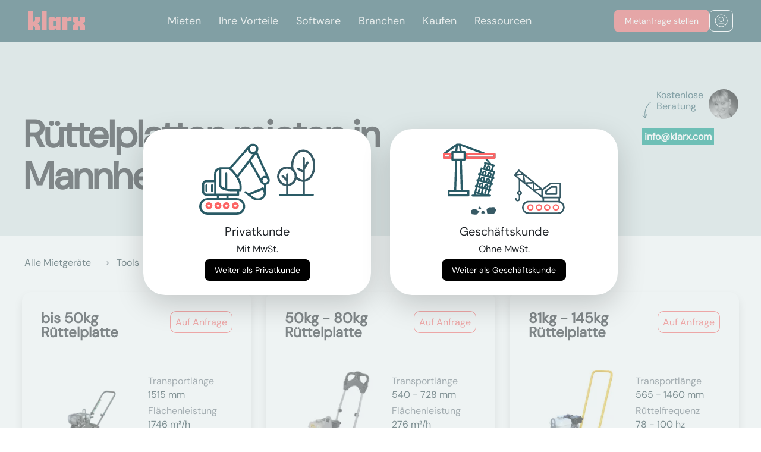

--- FILE ---
content_type: text/html; charset=utf-8
request_url: https://www.klarx.de/mieten/tools/verdichtungstechnik/ruettelplatten/s/in/mannheim
body_size: 16167
content:
<!DOCTYPE html>
<html lang="de" data-country="DE" data-city=mannheim>
<head>
  <title>Rüttelplatten mieten in Mannheim</title>
<meta name="description" content="Rüttelplatten mieten in Mannheim. Du möchtest schnell und günstig Rüttelplatten in Mannheim mieten? Bei klarx findest Du verschiedene Rüttelplatten in deiner Stadt." />
<meta name="og:site_name" content="klarx" />
<meta name="og:title" content="Rüttelplatten mieten in Mannheim" />
<meta name="og:description" content="Rüttelplatten mieten in Mannheim. Du möchtest schnell und günstig Rüttelplatten in Mannheim mieten? Bei klarx findest Du verschiedene Rüttelplatten in deiner Stadt." />
<meta name="twitter:title" content="Rüttelplatten mieten in Mannheim" />
<meta name="twitter:site" content="klarx_com" />
<meta name="twitter:description" content="Rüttelplatten mieten in Mannheim. Du möchtest schnell und günstig Rüttelplatten in Mannheim mieten? Bei klarx findest Du verschiedene Rüttelplatten in deiner Stadt." />
<meta name="geo.placename" content="Mannheim" />
<meta name="geo.position" content="49.4677562;8.506636" />
<meta name="ICBM" content="49.4677562, 8.506636" />
<link rel="alternate" hreflang="de-DE" href="https://www.klarx.de/mieten/tools/verdichtungstechnik/ruettelplatten/s/in/mannheim" />
<link rel="alternate" hreflang="en-DE" href="https://www.klarx.de/en/mieten/tools/verdichtungstechnik/ruettelplatten/s/in/mannheim" />
<link rel="alternate" hreflang="de-AT" href="https://www.klarx.at/mieten/tools/verdichtungstechnik/ruettelplatten/s/in/mannheim" />
<link rel="alternate" hreflang="en-AT" href="https://www.klarx.at/en/mieten/tools/verdichtungstechnik/ruettelplatten/s/in/mannheim" />
  <meta name="csrf-param" content="authenticity_token" />
<meta name="csrf-token" content="DGlgCEEXZ74Wb5hKobYgoF0NLL1pKTIJf0m7h_00apR7SihSQOLt2Efuuj95PiiubQ2xH8g5ekOhqvyMUyPkfw" />
  
  <link rel="preconnect" href="//forms.hsforms.com">

  <link rel="stylesheet" href="/assets/homepage/application-9b11828a79e746c69b34f92c9c0347b6383fe463e300e254d3e281201ac3469e.css" media="all" />
  <link rel="icon" type="image/x-icon" href="/assets/coral_favicon-37823512189458a8b8adf6b2ab099e911fae3480ec0ebe7cfcc378b106c350f5.ico" />
  <meta charset="utf-8">
  <meta name="viewport" content="width=device-width, initial-scale=1, shrink-to-fit=no">
  <meta property="og:url" content="https://www.klarx.de/mieten/tools/verdichtungstechnik/ruettelplatten/s/in/mannheim" /><link href="https://www.klarx.de/mieten/tools/verdichtungstechnik/ruettelplatten/s/in/mannheim" rel="canonical" /></head>
<body>

<input type="hidden" name="customer_type" id="customer_type" value="private" autocomplete="off" />
<link rel="stylesheet" href="https://klarx-2531671.hs-sites.com/hubfs/hub_generated/module_assets/1/163234012509/1744489324432/module_kk-nav.min.css" /><header class="header">
        <div class="header__container">
         <div id="hs_cos_wrapper_module_171221157148813" class="hs_cos_wrapper hs_cos_wrapper_widget hs_cos_wrapper_type_module" style="" data-hs-cos-general-type="widget" data-hs-cos-type="module">

  
    <meta charset="UTF-8">
    <meta name="viewport" content="width=device-width, initial-scale=1.0">
   
      <link rel="stylesheet" href="https://cdnjs.cloudflare.com/ajax/libs/font-awesome/5.15.3/css/all.min.css">
  
  
<style>
.no-scroll {overflow:hidden;}
</style>
  
    <nav class="absolute-nave">
      <div class="wrapper-nav">
        <div class="logo">
          <a class="center-svg" href="https://klarx.de/de/"><svg xmlns="http://www.w3.org/2000/svg" width="96" height="32" viewbox="0 0 96 32" fill="none">
              <path d="M0 0.000148173V31.9998H8.2277V22.9472L11.8851 26.6053V31.9998H20.1102V24.2274L16.5008 20.5693L20.1102 16.9167V9.1415H11.8851V15.3143L8.2277 18.9724V0.000148173H0Z" fill="#EC6567"></path>
              <path d="M31.5016 0H23.2739V31.9996H31.5016V0Z" fill="#EC6567"></path>
              <path d="M42.3456 16.3662H47.0069V24.7774H42.3456V16.3662ZM47.0525 9.14135V12.7995L43.3975 9.14135H37.4079L34.668 11.7931V29.3481L37.4079 31.9998H43.3975L47.0525 28.3417V31.9998H54.7782V9.14135H47.0525Z" fill="#EC6567"></path>
              <path d="M69.8246 9.14154L66.1696 12.7997V9.14154H57.9421V32H66.1696V16.5946H73.2087V9.14154H69.8246Z" fill="#EC6567"></path>
              <path d="M87.7725 9.14154V15.3144L85.945 17.1421L84.1175 15.3144V9.14154H75.8898V17.5984L78.8579 20.5694L75.8898 23.5432V32H84.1175V26.6054L85.945 24.7776L87.7725 26.6054V32H96V23.5432L93.0294 20.5694L96 17.5984V9.14154H87.7725Z" fill="#EC6567"></path></svg></a>
        </div>
        <input type="radio" name="slider" id="menu-btn">
        <input type="radio" name="slider" id="close-btn">
        <ul class="nav-links">
          <label for="close-btn" class="btn close-btn"><i class="fas fa-times"></i></label>

          
          <li>
            <a href="https://klarx.de/de/miete" class="desktop-item">
              Mieten</a>
            <input type="checkbox" id="showMega1">
            <label for="showMega1" class="mobile-item">Mieten</label>
            <div class="mega-box" id="mega-box1">
              <div class="content Mieten">
                <a href="https://klarx.de/de/miete" class="mobile-item headernav additional-mobile-link">
              Mieten</a>
                  
                 <div class="row-nav">
                  <div class="headernav">
                    <a href="https://www.klarx.de/mieten">Mietsortiment
                    </a><a class="navbutton-arrow" href="https://www.klarx.de/mieten">
    <img class="" src="https://klarx-2531671.hs-sites.com/hubfs/Vector%20white.svg" alt="SVG Image">
</a>

                    
                  </div>
                  <ul class="mega-links">
                    
                    
                    
	                    <li>
                      <a id="myData" data-my-variable="https://www.klarx.de/mieten/erdbewegungsmaschinen/bagger" href="https://www.klarx.de/mieten/erdbewegungsmaschinen/bagger">Bagger
                        </a><a class="navbutton-arrow" href="https://www.klarx.de/mieten/erdbewegungsmaschinen/bagger">
    <img class="" src="https://klarx-2531671.hs-sites.com/hubfs/Vector%20white.svg" alt="SVG Image">
</a>

                        
                    </li>
                    
                    
                    
	                    <li>
                      <a id="myData" data-my-variable="https://www.klarx.de/mieten/erdbewegungsmaschinen/lader" href="https://www.klarx.de/mieten/erdbewegungsmaschinen/lader">Lader
                        </a><a class="navbutton-arrow" href="https://www.klarx.de/mieten/erdbewegungsmaschinen/lader">
    <img class="" src="https://klarx-2531671.hs-sites.com/hubfs/Vector%20white.svg" alt="SVG Image">
</a>

                        
                    </li>
                    
                    
                    
	                    <li>
                      <a id="myData" data-my-variable="https://www.klarx.de/mieten/hebetechnik/krane" href="https://www.klarx.de/mieten/hebetechnik/krane">Krane
                        </a><a class="navbutton-arrow" href="https://www.klarx.de/mieten/hebetechnik/krane">
    <img class="" src="https://klarx-2531671.hs-sites.com/hubfs/Vector%20white.svg" alt="SVG Image">
</a>

                        
                    </li>
                    
                    
                    
	                    <li>
                      <a id="myData" data-my-variable="https://www.klarx.de/mieten/hebetechnik/arbeitsbuehnen" href="https://www.klarx.de/mieten/hebetechnik/arbeitsbuehnen">Arbeitsbühnen
                        </a><a class="navbutton-arrow" href="https://www.klarx.de/mieten/hebetechnik/arbeitsbuehnen">
    <img class="" src="https://klarx-2531671.hs-sites.com/hubfs/Vector%20white.svg" alt="SVG Image">
</a>

                        
                    </li>
                    
                    
                    
	                    <li>
                      <a id="myData" data-my-variable="https://www.klarx.de/mieten/hebetechnik/stapler-lagertechnik" href="https://www.klarx.de/mieten/hebetechnik/stapler-lagertechnik">Stapler
                        </a><a class="navbutton-arrow" href="https://www.klarx.de/mieten/hebetechnik/stapler-lagertechnik">
    <img class="" src="https://klarx-2531671.hs-sites.com/hubfs/Vector%20white.svg" alt="SVG Image">
</a>

                        
                    </li>
                    
                    
                    
	                    <li>
                      <a id="myData" data-my-variable="https://www.klarx.de/mieten/baustelleneinrichtung/raumsysteme" href="https://www.klarx.de/mieten/baustelleneinrichtung/raumsysteme">Container
                        </a><a class="navbutton-arrow" href="https://www.klarx.de/mieten/baustelleneinrichtung/raumsysteme">
    <img class="" src="https://klarx-2531671.hs-sites.com/hubfs/Vector%20white.svg" alt="SVG Image">
</a>

                        
                    </li>
                    
                    
                    
	                    <li>
                      <a id="myData" data-my-variable="https://www.klarx.de/mieten" href="https://www.klarx.de/mieten">Sonstiges
                        </a><a class="navbutton-arrow" href="https://www.klarx.de/mieten">
    <img class="" src="https://klarx-2531671.hs-sites.com/hubfs/Vector%20white.svg" alt="SVG Image">
</a>

                        
                    </li>
                    
                  </ul>
                </div>
                 <div class="row-nav">
                  <div class="headernav">
                    <a href="https://www.klarx.de/de/kranprojekte">Kranprojekte
                    </a><a class="navbutton-arrow" href="https://www.klarx.de/de/kranprojekte">
    <img class="" src="https://klarx-2531671.hs-sites.com/hubfs/Vector%20white.svg" alt="SVG Image">
</a>

                    
                  </div>
                  <ul class="mega-links">
                    
                    
                    
	                    <li>
                      <a id="myData" data-my-variable="https://www.klarx.de/de/kranprojekte/referenzen" href="https://www.klarx.de/de/kranprojekte/referenzen">Kranprojektreferenzen
                        </a><a class="navbutton-arrow" href="https://www.klarx.de/de/kranprojekte/referenzen">
    <img class="" src="https://klarx-2531671.hs-sites.com/hubfs/Vector%20white.svg" alt="SVG Image">
</a>

                        
                    </li>
                    
                    
                    
	                    <li>
                      <a id="myData" data-my-variable="https://www.klarx.de/de/kranprojekte/datenblaetter" href="https://www.klarx.de/de/kranprojekte/datenblaetter">Datenblätter
                        </a><a class="navbutton-arrow" href="https://www.klarx.de/de/kranprojekte/datenblaetter">
    <img class="" src="https://klarx-2531671.hs-sites.com/hubfs/Vector%20white.svg" alt="SVG Image">
</a>

                        
                    </li>
                    
                  </ul>
                </div>
                 <div class="row-nav">
                  <div class="headernav">
                    <a href="">Dienstleistungen
                    </a><a class="navbutton-arrow" href="">
    <img class="" src="https://klarx-2531671.hs-sites.com/hubfs/Vector%20white.svg" alt="SVG Image">
</a>

                    
                  </div>
                  <ul class="mega-links">
                    
                    
                    
	                    <li>
                      <a id="myData" data-my-variable="https://klarx.de/de/entsorgung" href="https://klarx.de/de/entsorgung">Baustellenentsorgung
                        </a><a class="navbutton-arrow" href="https://klarx.de/de/entsorgung">
    <img class="" src="https://klarx-2531671.hs-sites.com/hubfs/Vector%20white.svg" alt="SVG Image">
</a>

                        
                    </li>
                    
                    
                    
	                    <li>
                      <a id="myData" data-my-variable="https://klarx.de/de/miete/baumaschinen-abo" href="https://klarx.de/de/miete/baumaschinen-abo">Baumaschinen Abo
                        </a><a class="navbutton-arrow" href="https://klarx.de/de/miete/baumaschinen-abo">
    <img class="" src="https://klarx-2531671.hs-sites.com/hubfs/Vector%20white.svg" alt="SVG Image">
</a>

                        
                    </li>
                    
                  </ul>
                </div>
                
              </div>
            </div>
          </li>
          
          <li>
            <a href="https://www.klarx.de/de/vorteile" class="desktop-item">
              Ihre Vorteile</a>
            <input type="checkbox" id="showMega2">
            <label for="showMega2" class="mobile-item">Ihre Vorteile</label>
            <div class="mega-box" id="mega-box2">
              <div class="content Ihre Vorteile">
                <a href="https://www.klarx.de/de/vorteile" class="mobile-item headernav additional-mobile-link">
              Ihre Vorteile</a>
                  
                 <div class="row-nav">
                  <div class="headernav">
                    <a href="https://klarx.de/de/vorteile/packages">Packages
                    </a><a class="navbutton-arrow" href="https://klarx.de/de/vorteile/packages">
    <img class="" src="https://klarx-2531671.hs-sites.com/hubfs/Vector%20white.svg" alt="SVG Image">
</a>

                    
                  </div>
                  <ul class="mega-links">
                    
                  </ul>
                </div>
                 <div class="row-nav">
                  <div class="headernav">
                    <a href="https://klarx.de/de/ihre-vorteile/klarx-fuer-bauleiter">klarx für Bauleiter
                    </a><a class="navbutton-arrow" href="https://klarx.de/de/ihre-vorteile/klarx-fuer-bauleiter">
    <img class="" src="https://klarx-2531671.hs-sites.com/hubfs/Vector%20white.svg" alt="SVG Image">
</a>

                    
                  </div>
                  <ul class="mega-links">
                    
                  </ul>
                </div>
                 <div class="row-nav">
                  <div class="headernav">
                    <a href="https://klarx.de/de/ihre-vorteile/klarx-fuer-projektleiter">klarx für Projektleiter
                    </a><a class="navbutton-arrow" href="https://klarx.de/de/ihre-vorteile/klarx-fuer-projektleiter">
    <img class="" src="https://klarx-2531671.hs-sites.com/hubfs/Vector%20white.svg" alt="SVG Image">
</a>

                    
                  </div>
                  <ul class="mega-links">
                    
                  </ul>
                </div>
                 <div class="row-nav">
                  <div class="headernav">
                    <a href="https://klarx.de/de/ihre-vorteile/klarx-fuer-eink%C3%A4ufer">klarx für Einkäufer
                    </a><a class="navbutton-arrow" href="https://klarx.de/de/ihre-vorteile/klarx-fuer-eink%C3%A4ufer">
    <img class="" src="https://klarx-2531671.hs-sites.com/hubfs/Vector%20white.svg" alt="SVG Image">
</a>

                    
                  </div>
                  <ul class="mega-links">
                    
                  </ul>
                </div>
                
              </div>
            </div>
          </li>
          
          <li>
            <a href="https://www.klarx.de/de/software" class="desktop-item">
              Software</a>
            <input type="checkbox" id="showMega3">
            <label for="showMega3" class="mobile-item">Software</label>
            <div class="mega-box" id="mega-box3">
              <div class="content Software">
                <a href="https://www.klarx.de/de/software" class="mobile-item headernav additional-mobile-link">
              Software</a>
                  
                 <div class="row-nav">
                  <div class="headernav">
                    <a href="https://www.klarx.de/de/software/klarxmanager">klarxMANAGER
                    </a><a class="navbutton-arrow" href="https://www.klarx.de/de/software/klarxmanager">
    <img class="" src="https://klarx-2531671.hs-sites.com/hubfs/Vector%20white.svg" alt="SVG Image">
</a>

                    
                  </div>
                  <ul class="mega-links">
                    
                    
                    
	                    <li>
                      <a id="myData" data-my-variable="https://www.klarx.de/de/software/klarxmanager/features" href="https://www.klarx.de/de/software/klarxmanager/features">Features
                        </a><a class="navbutton-arrow" href="https://www.klarx.de/de/software/klarxmanager/features">
    <img class="" src="https://klarx-2531671.hs-sites.com/hubfs/Vector%20white.svg" alt="SVG Image">
</a>

                        
                    </li>
                    
                  </ul>
                </div>
                 <div class="row-nav">
                  <div class="headernav">
                    <a href="https://www.klarx.de/de/software/klarxsupply">klarxSUPPLY
                    </a><a class="navbutton-arrow" href="https://www.klarx.de/de/software/klarxsupply">
    <img class="" src="https://klarx-2531671.hs-sites.com/hubfs/Vector%20white.svg" alt="SVG Image">
</a>

                    
                  </div>
                  <ul class="mega-links">
                    
                  </ul>
                </div>
                
              </div>
            </div>
          </li>
          
          <li>
            <a href="https://klarx.de/de/branchen" class="desktop-item">
              Branchen</a>
            <input type="checkbox" id="showMega4">
            <label for="showMega4" class="mobile-item">Branchen</label>
            <div class="mega-box" id="mega-box4">
              <div class="content Branchen">
                <a href="https://klarx.de/de/branchen" class="mobile-item headernav additional-mobile-link">
              Branchen</a>
                  
                 <div class="row-nav">
                  <div class="headernav">
                    <a href="https://www.klarx.de/de/branchen/hochbau-tiefbau">Hoch- und Tiefbau
                    </a><a class="navbutton-arrow" href="https://www.klarx.de/de/branchen/hochbau-tiefbau">
    <img class="" src="https://klarx-2531671.hs-sites.com/hubfs/Vector%20white.svg" alt="SVG Image">
</a>

                    
                  </div>
                  <ul class="mega-links">
                    
                  </ul>
                </div>
                 <div class="row-nav">
                  <div class="headernav">
                    <a href="https://www.klarx.de/de/branchen/solarbau-photovoltaik">Solar- und Photovoltaik
                    </a><a class="navbutton-arrow" href="https://www.klarx.de/de/branchen/solarbau-photovoltaik">
    <img class="" src="https://klarx-2531671.hs-sites.com/hubfs/Vector%20white.svg" alt="SVG Image">
</a>

                    
                  </div>
                  <ul class="mega-links">
                    
                  </ul>
                </div>
                 <div class="row-nav">
                  <div class="headernav">
                    <a href="https://www.klarx.de/de/branchen/stahl-und-metallbau">Stahl- und Metallbau
                    </a><a class="navbutton-arrow" href="https://www.klarx.de/de/branchen/stahl-und-metallbau">
    <img class="" src="https://klarx-2531671.hs-sites.com/hubfs/Vector%20white.svg" alt="SVG Image">
</a>

                    
                  </div>
                  <ul class="mega-links">
                    
                  </ul>
                </div>
                 <div class="row-nav">
                  <div class="headernav">
                    <a href="https://www.klarx.de/de/branchen/energetische-sanierung">Energetische Sanierung
                    </a><a class="navbutton-arrow" href="https://www.klarx.de/de/branchen/energetische-sanierung">
    <img class="" src="https://klarx-2531671.hs-sites.com/hubfs/Vector%20white.svg" alt="SVG Image">
</a>

                    
                  </div>
                  <ul class="mega-links">
                    
                  </ul>
                </div>
                
              </div>
            </div>
          </li>
          
          <li>
            <a href="https://www.klarx.de/de/kaufen" class="desktop-item">
              Kaufen</a>
            <input type="checkbox" id="showMega5">
            <label for="showMega5" class="mobile-item">Kaufen</label>
            <div class="mega-box" id="mega-box5">
              <div class="content Kaufen">
                <a href="https://www.klarx.de/de/kaufen" class="mobile-item headernav additional-mobile-link">
              Kaufen</a>
                  
                 <div class="row-nav">
                  <div class="headernav">
                    <a href="https://www.klarx.de/de/kaufen">Gebrauchtmaschinen
                    </a><a class="navbutton-arrow" href="https://www.klarx.de/de/kaufen">
    <img class="" src="https://klarx-2531671.hs-sites.com/hubfs/Vector%20white.svg" alt="SVG Image">
</a>

                    
                  </div>
                  <ul class="mega-links">
                    
                    
                    
	                    <li>
                      <a id="myData" data-my-variable="https://www.klarx.de/de/kaufen/minibagger" href="https://www.klarx.de/de/kaufen/minibagger">Minibagger
                        </a><a class="navbutton-arrow" href="https://www.klarx.de/de/kaufen/minibagger">
    <img class="" src="https://klarx-2531671.hs-sites.com/hubfs/Vector%20white.svg" alt="SVG Image">
</a>

                        
                    </li>
                    
                    
                    
	                    <li>
                      <a id="myData" data-my-variable="https://www.klarx.de/de/kaufen/radlader" href="https://www.klarx.de/de/kaufen/radlader">Radlader
                        </a><a class="navbutton-arrow" href="https://www.klarx.de/de/kaufen/radlader">
    <img class="" src="https://klarx-2531671.hs-sites.com/hubfs/Vector%20white.svg" alt="SVG Image">
</a>

                        
                    </li>
                    
                    
                    
	                    <li>
                      <a id="myData" data-my-variable="https://www.klarx.de/de/kaufen/raupenbagger" href="https://www.klarx.de/de/kaufen/raupenbagger">Raupenbagger
                        </a><a class="navbutton-arrow" href="https://www.klarx.de/de/kaufen/raupenbagger">
    <img class="" src="https://klarx-2531671.hs-sites.com/hubfs/Vector%20white.svg" alt="SVG Image">
</a>

                        
                    </li>
                    
                  </ul>
                </div>
                
              </div>
            </div>
          </li>
          
          <li>
            <a href="https://www.klarx.de/de/ressourcen" class="desktop-item">
              Ressourcen</a>
            <input type="checkbox" id="showMega6">
            <label for="showMega6" class="mobile-item">Ressourcen</label>
            <div class="mega-box" id="mega-box6">
              <div class="content Ressourcen">
                <a href="https://www.klarx.de/de/ressourcen" class="mobile-item headernav additional-mobile-link">
              Ressourcen</a>
                  
                 <div class="row-nav">
                  <div class="headernav">
                    <a href="https://www.klarx.de/de/ueber-uns">Über uns
                    </a><a class="navbutton-arrow" href="https://www.klarx.de/de/ueber-uns">
    <img class="" src="https://klarx-2531671.hs-sites.com/hubfs/Vector%20white.svg" alt="SVG Image">
</a>

                    
                  </div>
                  <ul class="mega-links">
                    
                  </ul>
                </div>
                 <div class="row-nav">
                  <div class="headernav">
                    <a href="https://klarx.de/de/ressourcen/erfolgsgeschichten">Erfolgsgeschichten
                    </a><a class="navbutton-arrow" href="https://klarx.de/de/ressourcen/erfolgsgeschichten">
    <img class="" src="https://klarx-2531671.hs-sites.com/hubfs/Vector%20white.svg" alt="SVG Image">
</a>

                    
                  </div>
                  <ul class="mega-links">
                    
                  </ul>
                </div>
                 <div class="row-nav">
                  <div class="headernav">
                    <a href="https://www.klarx.de/de/jobs">Jobs
                    </a><a class="navbutton-arrow" href="https://www.klarx.de/de/jobs">
    <img class="" src="https://klarx-2531671.hs-sites.com/hubfs/Vector%20white.svg" alt="SVG Image">
</a>

                    
                  </div>
                  <ul class="mega-links">
                    
                  </ul>
                </div>
                 <div class="row-nav">
                  <div class="headernav">
                    <a href="https://www.klarx.de/de/blog">Blog
                    </a><a class="navbutton-arrow" href="https://www.klarx.de/de/blog">
    <img class="" src="https://klarx-2531671.hs-sites.com/hubfs/Vector%20white.svg" alt="SVG Image">
</a>

                    
                  </div>
                  <ul class="mega-links">
                    
                    
                    
	                    <li>
                      <a id="myData" data-my-variable="https://www.klarx.de/de/mietlexikon" href="https://www.klarx.de/de/mietlexikon">Mietlexikon
                        </a><a class="navbutton-arrow" href="https://www.klarx.de/de/mietlexikon">
    <img class="" src="https://klarx-2531671.hs-sites.com/hubfs/Vector%20white.svg" alt="SVG Image">
</a>

                        
                    </li>
                    
                  </ul>
                </div>
                
              </div>
            </div>
          </li>
          

          
          
        </ul>
        <label for="menu-btn" class="btn menu-btn"><i class="fas fa-bars"></i></label>
        <div class="button-navbar-wrapper">
        <a class="demo-button kk-button  kk-border-red" href="https://www.klarx.de/de/mieten">
          <div class="kk-button-font desktop">
            Mietanfrage stellen</div>
          <div class="kk-button-font mobile">
          Jetzt mieten</div>
        </a>
        <div class="nav-login-icon kk-button kk-border-white">
          <a class="center-svg" href="https://app.klarx.de/anmelden">
            <svg xmlns="http://www.w3.org/2000/svg" width="22" height="22" viewbox="0 0 22 22" fill="none">
              <path d="M4.45887 18.4384C5.0672 17.0052 6.4875 16 8.14258 16H14.1426C15.7977 16 17.218 17.0052 17.8263 18.4384M15.1426 8.5C15.1426 10.7091 13.3517 12.5 11.1426 12.5C8.93344 12.5 7.14258 10.7091 7.14258 8.5C7.14258 6.29086 8.93344 4.5 11.1426 4.5C13.3517 4.5 15.1426 6.29086 15.1426 8.5ZM21.1426 11C21.1426 16.5228 16.6654 21 11.1426 21C5.61973 21 1.14258 16.5228 1.14258 11C1.14258 5.47715 5.61973 1 11.1426 1C16.6654 1 21.1426 5.47715 21.1426 11Z" stroke="white" stroke-linecap="round" stroke-linejoin="round"></path>
            </svg>
          </a>
        </div>
<div>
      </div>
    </div>
</div></nav>
      <script>
     
  // Get all anchor tags within elements with the class 'mega-links'
var anchorTags = document.querySelectorAll('.mega-links li a');
var headernavs = document.querySelectorAll('.headernav');
const menuBtn = document.getElementById('menu-btn');
const absoluteNave = document.querySelector('.absolute-nave');
const closeBtn = document.getElementById('close-btn');

// Function to toggle navigation class
function toggleNavigation(event) {
    if (menuBtn.checked) {
        absoluteNave.classList.add('fixed');
        document.body.style.overflow = 'hidden';
    } else if (event.target.id === 'close-btn') {
        absoluteNave.classList.remove('fixed');
        document.body.style.overflow = 'auto';
    }
}

// Add event listener for changes in the checkbox state
menuBtn.addEventListener('change', toggleNavigation);

// Add event listener for clicks on the document
document.addEventListener('click', toggleNavigation);

        
        




document.addEventListener('DOMContentLoaded', function() {
    const checkboxes = document.querySelectorAll('.nav-links input[type="checkbox"]');
    const megaBoxes = document.querySelectorAll('.mega-box');

    checkboxes.forEach((checkbox, index) => {
      checkbox.addEventListener('change', () => {
        if (checkbox.checked) {
          // Uncheck other checkboxes and collapse other mega boxes
          checkboxes.forEach((cb, i) => {
            if (i !== index) {
              cb.checked = false;
            }
          });
          megaBoxes.forEach((box, i) => {
            if (i === index) {
              box.style.maxHeight = '100%';
            } else {
              box.style.maxHeight = '0';
            }
          });
        } else {
          // Reset styles if checkbox is unchecked
          megaBoxes[index].style.maxHeight = '0';
        }
      });
    });
  });


function toggleMenu() {
  var navLinks = document.querySelector('.nav-links');
  navLinks.classList.toggle('open');
  document.body.classList.toggle('no-scroll');
}
    
    
    </script>
  
</div>
        </div>
      </header>
<div class="loading"></div>
<main class="app-main">
  

  <header class="category-segment-new-header">
  <div class="contact-detail-container">
  <div class="contact-detail d-none d-lg-block">
    <div class="d-flex position-relative">
      <p class="pl-4 text-secondary" style="height: 2lh; max-width: 7rem"> Kostenlose Beratung</p>
      <div class="pt-2 position-absolute" style="top: 25%">
        <img alt="rotated arrow shape" src="/assets/shapes/head_shape_rotated-c17c46e94dd294d2d52c7d06d22a5c0a19996048ee80a9154ae872887357a209.svg" />
      </div>
      <div>
        <a href="/cdn-cgi/l/email-protection#355c5b535a755e5954474d1b565a58">
          <img class="user-photo" alt="agent image" width="50" height="50" category="#&lt;Category:0x00007fe33b3685c8&gt;" src="https://ir.klarx.de/r/eyJzIjo3NSwiaSI6InN3d3cua2xhcnguZGUvZmlsZS9xZXZneXJ4dXZ5Y2VwM3N1YWJzazFoM2h1aDBzIn070.jpg" />
</a>      </div>
    </div>
    <div class="pt-3">
      <a href="/cdn-cgi/l/email-protection#7c15121a133c17101d0e04521f1311"><p class='contact-detail-phone highlighted-green text-white p-1 mrsCallTracking'><span class="__cf_email__" data-cfemail="e28b8c848da2898e83909acc818d8f">[email&#160;protected]</span></p></a>
    </div>
  </div>
</div>

  <div class="container-fluid">
    <div class="pt-5 row">
      <div class="col-md-9">
          <h1 style="white-space: normal"> Rüttelplatten mieten in Mannheim</h1>
      </div>
    </div>

    <div class="modal fade" id="category-segment-form-modal" tabindex="-1" role="dialog" aria-labelledby="exampleModalLabel" aria-hidden="true">
  <div class="modal-dialog modal-xl category-segment-form-modal" style="max-width: 1350px; padding-top: 0vh !important;">
    <div class="modal-content">
      <button type="button" class="btn-close" data-dismiss="modal" aria-label="Close">
        <img alt="close modal" src="/assets/_icons/close-db35e41f0cc66236b941fe5d1d5f196855f51ff3abc2c9d48c5cfde751b44f21.svg" />
      </button>
      <div id="modal-body">
        <div id="category-segment-form-content" style="z-index: 1">
        </div>
      </div>
    </div>
  </div>
</div>

  </div>
</header>

  <div class="container-fluid">
    <div class="row mt-0 mt-md-4">
      <div class="col-md-12">
        <div aria-label="breadcrumb" class="breadcrumb-container row d-none d-sm-flex">
  <ol itemscope itemtype="https://schema.org/BreadcrumbList" class="breadcrumb bg-transparent">
    <li itemprop='itemListElement' itemscope itemtype='https://schema.org/ListItem' class='breadcrumb-item' >
        <a itemprop='item' itemtype='https://schema.org/Thing' id='1' href='/mieten/in/mannheim'>
          <span class='' itemprop='name'>Alle Mietgeräte</span>
        </a>
        <meta itemprop='position' content='1' />
       </li><li itemprop='itemListElement' itemscope itemtype='https://schema.org/ListItem' class='breadcrumb-item' >
        <a itemprop='item' itemtype='https://schema.org/Thing' id='2' href='/mieten/tools/in/mannheim'>
          <span class='' itemprop='name'>Tools</span>
        </a>
        <meta itemprop='position' content='2' />
       </li><li itemprop='itemListElement' itemscope itemtype='https://schema.org/ListItem' class='breadcrumb-item' >
        <a itemprop='item' itemtype='https://schema.org/Thing' id='3' href='/mieten/tools/verdichtungstechnik/in/mannheim'>
          <span class='' itemprop='name'>Verdichtungstechnik</span>
        </a>
        <meta itemprop='position' content='3' />
       </li><li itemprop='itemListElement' itemscope itemtype='https://schema.org/ListItem' class='breadcrumb-item breadcrumb-item-active'  aria-current='page' >
        <a itemprop='item' itemtype='https://schema.org/Thing' id='4' href='#'>
          <span class='breadcrumb-item-active' itemprop='name'>Rüttelplatten</span>
        </a>
        <meta itemprop='position' content='4' />
       </li>
  </ol>
</div>

      </div>
    </div>


    <div id="category-segment-container">

        <div itemscope itemtype="http://schema.org/ItemList" class="row category-segment-container">
    <div class="col-md-6 col-xl-4">
  <div itemprop="itemListElement" itemscope itemtype="http://schema.org/ListItem" class="row h-100 category-item-wrapper">
    <div itemscope itemtype="http://schema.org/Product" class="category-item-container position-relative h-100">
  <meta itemprop="mpn" content="1542">
  <meta itemprop="sku" content="1542">
  <meta itemprop="brand" content="Rüttelplatten">
  <meta itemprop="category" content="Rüttelplatten">
  <meta itemprop="image" content="https://ir.klarx.de/r/eyJzIjoxODAsImkiOiJzd3d3LmtsYXJ4LmRlL2ZpbGUvaW0waDdjZDc1azRkMWludDRsdzNoZzE1Z2dodCJ9eb.jpg">
  <meta itemprop="name" content="bis 50kg Rüttelplatte">

  <div class="corner-shape">
  <div itemprop="offers" itemscope itemtype="http://schema.org/Offer">
    <meta itemprop="priceCurrency" content="EUR">
    <meta itemprop="priceValidUntil" content="2026-02-06">
    <meta itemprop="availability" content="http://schema.org/InStock">
    <meta itemprop="url" content="/mieten/tools/verdichtungstechnik/ruettelplatten/s/in/mannheim">
      <meta itemprop="price" content="1">
      <p class="mb-0">Auf Anfrage</p>
  </div>
</div>

  
  <div class="row">
    <div class="col-md-12">
      <h4 title="bis 50kg Rüttelplatte" style="padding-right: 100px;" itemprop="name">bis 50kg Rüttelplatte</h4>
    </div>
  </div>
  <div class="segment-detail my-2">
    <div class="row">
      <div class="col-md-6">
        <div style="height:250px;" class="comparable-segment-img-container row  d-flex justify-content-center align-items-center">
          <meta name="og:image" content="https://ir.klarx.de/r/eyJzIjoxODAsImkiOiJzd3d3LmtsYXJ4LmRlL2ZpbGUvaW0waDdjZDc1azRkMWludDRsdzNoZzE1Z2dodCJ9eb.jpg"/>
          <meta name="og:image:width" content="164"/>
          <meta name="og:image:height" content="164"/>
          <meta name="og:image:alt" content="bis 50kg Rüttelplatte mieten in Mannheim"/>
          <img data-src="https://ir.klarx.de/r/eyJzIjoxODAsImkiOiJzd3d3LmtsYXJ4LmRlL2ZpbGUvaW0waDdjZDc1azRkMWludDRsdzNoZzE1Z2dodCJ9eb.jpg" class="lazy" itemprop="image" style="max-height:164px; max-width:164px" alt="bis 50kg Rüttelplatte mieten in Mannheim" src="" />
        </div>
      </div>
      <div class="col-md-6">
        <div class="row pt-md-5">
              <div class="col-6 col-md-12">
                <div class="segment-spec-item ">
                  <p class="text-muted text-capitalize m-1">Transportlänge</p>
                    <p class="font-weight-lighter m-1">1515
                      mm
                    </p>
                </div>
              </div>
              <div class="col-6 col-md-12">
                <div class="segment-spec-item ">
                  <p class="text-muted text-capitalize m-1">Flächenleistung</p>
                    <p class="font-weight-lighter m-1">1746
                      m²/h
                    </p>
                </div>
              </div>
              <div class="col-6 col-md-12">
                <div class="segment-spec-item ">
                  <p class="text-muted text-capitalize m-1">Rüttelfrequenz</p>
                    <p class="font-weight-lighter m-1">60 - 100
                      hz
                    </p>
                </div>
              </div>
        </div>
        <div class="segment-more-detail">
          <a href="javascript:void(0)" onclick="triggerCategorySegmentModal(1542)" data-toggle="modal" data-target="#category-segment-modal">
              <span> <img class="mr-2" alt="information" src="/assets/_icons/information-8ab2855ef0d1fb9d1229588170d502187d646364583ac7a1bdc57c711237c263.svg" />
                <p class="underlined "> Technische Details</p></span>
          </a>
        </div>
      </div>
    </div>
  </div>
  <div>
      <button type="button" class="btn btn-black btn-text-ellipsis disabled-btn" disabled>Nur für Geschäftskunden</button>
  </div>
</div>

    <meta itemprop="position" content="1"/>
    <meta itemprop="url" content="/mieten/tools/verdichtungstechnik/ruettelplatten/s">
  </div>
</div>
<div class="col-md-6 col-xl-4">
  <div itemprop="itemListElement" itemscope itemtype="http://schema.org/ListItem" class="row h-100 category-item-wrapper">
    <div itemscope itemtype="http://schema.org/Product" class="category-item-container position-relative h-100">
  <meta itemprop="mpn" content="42">
  <meta itemprop="sku" content="42">
  <meta itemprop="brand" content="Rüttelplatten">
  <meta itemprop="category" content="Rüttelplatten">
  <meta itemprop="image" content="https://ir.klarx.de/r/eyJzIjoxODAsImkiOiJzd3d3LmtsYXJ4LmRlL2ZpbGUvaGpnZWJjaXpqNHZubWV6dnp6ZzdseG5rdnV4NyJ940.jpg">
  <meta itemprop="name" content="50kg - 80kg Rüttelplatte">

  <div class="corner-shape">
  <div itemprop="offers" itemscope itemtype="http://schema.org/Offer">
    <meta itemprop="priceCurrency" content="EUR">
    <meta itemprop="priceValidUntil" content="2026-02-06">
    <meta itemprop="availability" content="http://schema.org/InStock">
    <meta itemprop="url" content="/mieten/tools/verdichtungstechnik/ruettelplatten/s/in/mannheim">
      <meta itemprop="price" content="1">
      <p class="mb-0">Auf Anfrage</p>
  </div>
</div>

  
  <div class="row">
    <div class="col-md-12">
      <h4 title="50kg - 80kg Rüttelplatte" style="padding-right: 100px;" itemprop="name">50kg - 80kg Rüttelplatte</h4>
    </div>
  </div>
  <div class="segment-detail my-2">
    <div class="row">
      <div class="col-md-6">
        <div style="height:250px;" class="comparable-segment-img-container row  d-flex justify-content-center align-items-center">
          <meta name="og:image" content="https://ir.klarx.de/r/eyJzIjoxODAsImkiOiJzd3d3LmtsYXJ4LmRlL2ZpbGUvaGpnZWJjaXpqNHZubWV6dnp6ZzdseG5rdnV4NyJ940.jpg"/>
          <meta name="og:image:width" content="164"/>
          <meta name="og:image:height" content="164"/>
          <meta name="og:image:alt" content="50kg - 80kg Rüttelplatte mieten in Mannheim"/>
          <img data-src="https://ir.klarx.de/r/eyJzIjoxODAsImkiOiJzd3d3LmtsYXJ4LmRlL2ZpbGUvaGpnZWJjaXpqNHZubWV6dnp6ZzdseG5rdnV4NyJ940.jpg" class="lazy" itemprop="image" style="max-height:164px; max-width:164px" alt="50kg - 80kg Rüttelplatte mieten in Mannheim" src="" />
        </div>
      </div>
      <div class="col-md-6">
        <div class="row pt-md-5">
              <div class="col-6 col-md-12">
                <div class="segment-spec-item ">
                  <p class="text-muted text-capitalize m-1">Transportlänge</p>
                    <p class="font-weight-lighter m-1">540 - 728
                      mm
                    </p>
                </div>
              </div>
              <div class="col-6 col-md-12">
                <div class="segment-spec-item ">
                  <p class="text-muted text-capitalize m-1">Flächenleistung</p>
                    <p class="font-weight-lighter m-1">276
                      m²/h
                    </p>
                </div>
              </div>
              <div class="col-6 col-md-12">
                <div class="segment-spec-item ">
                  <p class="text-muted text-capitalize m-1">Rüttelfrequenz</p>
                    <p class="font-weight-lighter m-1">9 - 5400
                      hz
                    </p>
                </div>
              </div>
        </div>
        <div class="segment-more-detail">
          <a href="javascript:void(0)" onclick="triggerCategorySegmentModal(42)" data-toggle="modal" data-target="#category-segment-modal">
              <span> <img class="mr-2" alt="information" src="/assets/_icons/information-8ab2855ef0d1fb9d1229588170d502187d646364583ac7a1bdc57c711237c263.svg" />
                <p class="underlined "> Technische Details</p></span>
          </a>
        </div>
      </div>
    </div>
  </div>
  <div>
      <button type="button" class="btn btn-black btn-text-ellipsis disabled-btn" disabled>Nur für Geschäftskunden</button>
  </div>
</div>

    <meta itemprop="position" content="2"/>
    <meta itemprop="url" content="/mieten/tools/verdichtungstechnik/ruettelplatten/s">
  </div>
</div>
<div class="col-md-6 col-xl-4">
  <div itemprop="itemListElement" itemscope itemtype="http://schema.org/ListItem" class="row h-100 category-item-wrapper">
    <div itemscope itemtype="http://schema.org/Product" class="category-item-container position-relative h-100">
  <meta itemprop="mpn" content="50">
  <meta itemprop="sku" content="50">
  <meta itemprop="brand" content="Rüttelplatten">
  <meta itemprop="category" content="Rüttelplatten">
  <meta itemprop="image" content="https://ir.klarx.de/r/eyJzIjoxODAsImkiOiJzd3d3LmtsYXJ4LmRlL2ZpbGUveXl0ZmxreDMxMWEwYXJrdzRnMG82a2JwdW1ociJ93a.jpg">
  <meta itemprop="name" content="81kg - 145kg Rüttelplatte">

  <div class="corner-shape">
  <div itemprop="offers" itemscope itemtype="http://schema.org/Offer">
    <meta itemprop="priceCurrency" content="EUR">
    <meta itemprop="priceValidUntil" content="2026-02-06">
    <meta itemprop="availability" content="http://schema.org/InStock">
    <meta itemprop="url" content="/mieten/tools/verdichtungstechnik/ruettelplatten/s/in/mannheim">
      <meta itemprop="price" content="1">
      <p class="mb-0">Auf Anfrage</p>
  </div>
</div>

  
  <div class="row">
    <div class="col-md-12">
      <h4 title="81kg - 145kg Rüttelplatte" style="padding-right: 100px;" itemprop="name">81kg - 145kg Rüttelplatte</h4>
    </div>
  </div>
  <div class="segment-detail my-2">
    <div class="row">
      <div class="col-md-6">
        <div style="height:250px;" class="comparable-segment-img-container row  d-flex justify-content-center align-items-center">
          <meta name="og:image" content="https://ir.klarx.de/r/eyJzIjoxODAsImkiOiJzd3d3LmtsYXJ4LmRlL2ZpbGUveXl0ZmxreDMxMWEwYXJrdzRnMG82a2JwdW1ociJ93a.jpg"/>
          <meta name="og:image:width" content="164"/>
          <meta name="og:image:height" content="164"/>
          <meta name="og:image:alt" content="81kg - 145kg Rüttelplatte mieten in Mannheim"/>
          <img data-src="https://ir.klarx.de/r/eyJzIjoxODAsImkiOiJzd3d3LmtsYXJ4LmRlL2ZpbGUveXl0ZmxreDMxMWEwYXJrdzRnMG82a2JwdW1ociJ93a.jpg" class="lazy" itemprop="image" style="max-height:164px; max-width:164px" alt="81kg - 145kg Rüttelplatte mieten in Mannheim" src="" />
        </div>
      </div>
      <div class="col-md-6">
        <div class="row pt-md-5">
              <div class="col-6 col-md-12">
                <div class="segment-spec-item ">
                  <p class="text-muted text-capitalize m-1">Transportlänge</p>
                    <p class="font-weight-lighter m-1">565 - 1460
                      mm
                    </p>
                </div>
              </div>
              <div class="col-6 col-md-12">
                <div class="segment-spec-item ">
                  <p class="text-muted text-capitalize m-1">Rüttelfrequenz</p>
                    <p class="font-weight-lighter m-1">78 - 100
                      hz
                    </p>
                </div>
              </div>
              <div class="col-6 col-md-12">
                <div class="segment-spec-item ">
                  <p class="text-muted text-capitalize m-1">Arbeitsgeschwindigkeit</p>
                    <p class="font-weight-lighter m-1">25 - 30
                      m/s
                    </p>
                </div>
              </div>
        </div>
        <div class="segment-more-detail">
          <a href="javascript:void(0)" onclick="triggerCategorySegmentModal(50)" data-toggle="modal" data-target="#category-segment-modal">
              <span> <img class="mr-2" alt="information" src="/assets/_icons/information-8ab2855ef0d1fb9d1229588170d502187d646364583ac7a1bdc57c711237c263.svg" />
                <p class="underlined "> Technische Details</p></span>
          </a>
        </div>
      </div>
    </div>
  </div>
  <div>
      <button type="button" class="btn btn-black btn-text-ellipsis disabled-btn" disabled>Nur für Geschäftskunden</button>
  </div>
</div>

    <meta itemprop="position" content="3"/>
    <meta itemprop="url" content="/mieten/tools/verdichtungstechnik/ruettelplatten/s">
  </div>
</div>
<div class="col-md-6 col-xl-4">
  <div itemprop="itemListElement" itemscope itemtype="http://schema.org/ListItem" class="row h-100 category-item-wrapper">
    <div itemscope itemtype="http://schema.org/Product" class="category-item-container position-relative h-100">
  <meta itemprop="mpn" content="51">
  <meta itemprop="sku" content="51">
  <meta itemprop="brand" content="Rüttelplatten">
  <meta itemprop="category" content="Rüttelplatten">
  <meta itemprop="image" content="https://ir.klarx.de/r/eyJzIjoxODAsImkiOiJzd3d3LmtsYXJ4LmRlL2ZpbGUvZDhmODV4dndqcGQzczRoYWFsc2tjZ2d4aGpqYyJ94c.jpg">
  <meta itemprop="name" content="146kg - 150kg Rüttelplatte">

  <div class="corner-shape">
  <div itemprop="offers" itemscope itemtype="http://schema.org/Offer">
    <meta itemprop="priceCurrency" content="EUR">
    <meta itemprop="priceValidUntil" content="2026-02-06">
    <meta itemprop="availability" content="http://schema.org/InStock">
    <meta itemprop="url" content="/mieten/tools/verdichtungstechnik/ruettelplatten/s/in/mannheim">
      <meta itemprop="price" content="1">
      <p class="mb-0">Auf Anfrage</p>
  </div>
</div>

  
  <div class="row">
    <div class="col-md-12">
      <h4 title="146kg - 150kg Rüttelplatte" style="padding-right: 100px;" itemprop="name">146kg - 150kg Rüttelplatte</h4>
    </div>
  </div>
  <div class="segment-detail my-2">
    <div class="row">
      <div class="col-md-6">
        <div style="height:250px;" class="comparable-segment-img-container row  d-flex justify-content-center align-items-center">
          <meta name="og:image" content="https://ir.klarx.de/r/eyJzIjoxODAsImkiOiJzd3d3LmtsYXJ4LmRlL2ZpbGUvZDhmODV4dndqcGQzczRoYWFsc2tjZ2d4aGpqYyJ94c.jpg"/>
          <meta name="og:image:width" content="164"/>
          <meta name="og:image:height" content="164"/>
          <meta name="og:image:alt" content="146kg - 150kg Rüttelplatte mieten in Mannheim"/>
          <img data-src="https://ir.klarx.de/r/eyJzIjoxODAsImkiOiJzd3d3LmtsYXJ4LmRlL2ZpbGUvZDhmODV4dndqcGQzczRoYWFsc2tjZ2d4aGpqYyJ94c.jpg" class="lazy" itemprop="image" style="max-height:164px; max-width:164px" alt="146kg - 150kg Rüttelplatte mieten in Mannheim" src="" />
        </div>
      </div>
      <div class="col-md-6">
        <div class="row pt-md-5">
              <div class="col-6 col-md-12">
                <div class="segment-spec-item ">
                  <p class="text-muted text-capitalize m-1">Transportbreite</p>
                    <p class="font-weight-lighter m-1">450
                      mm
                    </p>
                </div>
              </div>
              <div class="col-6 col-md-12">
                <div class="segment-spec-item ">
                  <p class="text-muted text-capitalize m-1">Betriebsgewicht</p>
                    <p class="font-weight-lighter m-1">146 - 150
                      kg
                    </p>
                </div>
              </div>
              <div class="col-6 col-md-12">
                <div class="segment-spec-item ">
                  <p class="text-muted text-capitalize m-1">Gewicht</p>
                    <p class="font-weight-lighter m-1">146
                      kg
                    </p>
                </div>
              </div>
        </div>
        <div class="segment-more-detail">
          <a href="javascript:void(0)" onclick="triggerCategorySegmentModal(51)" data-toggle="modal" data-target="#category-segment-modal">
              <span> <img class="mr-2" alt="information" src="/assets/_icons/information-8ab2855ef0d1fb9d1229588170d502187d646364583ac7a1bdc57c711237c263.svg" />
                <p class="underlined "> Technische Details</p></span>
          </a>
        </div>
      </div>
    </div>
  </div>
  <div>
      <button type="button" class="btn btn-black btn-text-ellipsis disabled-btn" disabled>Nur für Geschäftskunden</button>
  </div>
</div>

    <meta itemprop="position" content="4"/>
    <meta itemprop="url" content="/mieten/tools/verdichtungstechnik/ruettelplatten/s">
  </div>
</div>
<div class="col-md-6 col-xl-4">
  <div itemprop="itemListElement" itemscope itemtype="http://schema.org/ListItem" class="row h-100 category-item-wrapper">
    <div itemscope itemtype="http://schema.org/Product" class="category-item-container position-relative h-100">
  <meta itemprop="mpn" content="43">
  <meta itemprop="sku" content="43">
  <meta itemprop="brand" content="Rüttelplatten">
  <meta itemprop="category" content="Rüttelplatten">
  <meta itemprop="image" content="https://ir.klarx.de/r/eyJzIjoxODAsImkiOiJzd3d3LmtsYXJ4LmRlL2ZpbGUvZTRmcmRhcHYzdWFhMzI4dzFrNXczcjl5ZnBicyJ92a.jpg">
  <meta itemprop="name" content="151kg - 250kg Rüttelplatte">

  <div class="corner-shape">
  <div itemprop="offers" itemscope itemtype="http://schema.org/Offer">
    <meta itemprop="priceCurrency" content="EUR">
    <meta itemprop="priceValidUntil" content="2026-02-06">
    <meta itemprop="availability" content="http://schema.org/InStock">
    <meta itemprop="url" content="/mieten/tools/verdichtungstechnik/ruettelplatten/s/in/mannheim">
      <meta itemprop="price" content="1">
      <p class="mb-0">Auf Anfrage</p>
  </div>
</div>

  
  <div class="row">
    <div class="col-md-12">
      <h4 title="151kg - 250kg Rüttelplatte" style="padding-right: 100px;" itemprop="name">151kg - 250kg Rüttelplatte</h4>
    </div>
  </div>
  <div class="segment-detail my-2">
    <div class="row">
      <div class="col-md-6">
        <div style="height:250px;" class="comparable-segment-img-container row  d-flex justify-content-center align-items-center">
          <meta name="og:image" content="https://ir.klarx.de/r/eyJzIjoxODAsImkiOiJzd3d3LmtsYXJ4LmRlL2ZpbGUvZTRmcmRhcHYzdWFhMzI4dzFrNXczcjl5ZnBicyJ92a.jpg"/>
          <meta name="og:image:width" content="164"/>
          <meta name="og:image:height" content="164"/>
          <meta name="og:image:alt" content="151kg - 250kg Rüttelplatte mieten in Mannheim"/>
          <img data-src="https://ir.klarx.de/r/eyJzIjoxODAsImkiOiJzd3d3LmtsYXJ4LmRlL2ZpbGUvZTRmcmRhcHYzdWFhMzI4dzFrNXczcjl5ZnBicyJ92a.jpg" class="lazy" itemprop="image" style="max-height:164px; max-width:164px" alt="151kg - 250kg Rüttelplatte mieten in Mannheim" src="" />
        </div>
      </div>
      <div class="col-md-6">
        <div class="row pt-md-5">
              <div class="col-6 col-md-12">
                <div class="segment-spec-item ">
                  <p class="text-muted text-capitalize m-1">Transportlänge</p>
                    <p class="font-weight-lighter m-1">700 - 1510
                      mm
                    </p>
                </div>
              </div>
              <div class="col-6 col-md-12">
                <div class="segment-spec-item ">
                  <p class="text-muted text-capitalize m-1">Flächenleistung</p>
                    <p class="font-weight-lighter m-1">600 - 810
                      m²/h
                    </p>
                </div>
              </div>
              <div class="col-6 col-md-12">
                <div class="segment-spec-item ">
                  <p class="text-muted text-capitalize m-1">Rüttelfrequenz</p>
                    <p class="font-weight-lighter m-1">25 - 95
                      hz
                    </p>
                </div>
              </div>
        </div>
        <div class="segment-more-detail">
          <a href="javascript:void(0)" onclick="triggerCategorySegmentModal(43)" data-toggle="modal" data-target="#category-segment-modal">
              <span> <img class="mr-2" alt="information" src="/assets/_icons/information-8ab2855ef0d1fb9d1229588170d502187d646364583ac7a1bdc57c711237c263.svg" />
                <p class="underlined "> Technische Details</p></span>
          </a>
        </div>
      </div>
    </div>
  </div>
  <div>
      <button type="button" class="btn btn-black btn-text-ellipsis disabled-btn" disabled>Nur für Geschäftskunden</button>
  </div>
</div>

    <meta itemprop="position" content="5"/>
    <meta itemprop="url" content="/mieten/tools/verdichtungstechnik/ruettelplatten/s">
  </div>
</div>
<div class="col-md-6 col-xl-4">
  <div itemprop="itemListElement" itemscope itemtype="http://schema.org/ListItem" class="row h-100 category-item-wrapper">
    <div itemscope itemtype="http://schema.org/Product" class="category-item-container position-relative h-100">
  <meta itemprop="mpn" content="44">
  <meta itemprop="sku" content="44">
  <meta itemprop="brand" content="Rüttelplatten">
  <meta itemprop="category" content="Rüttelplatten">
  <meta itemprop="image" content="https://ir.klarx.de/r/eyJzIjoxODAsImkiOiJzd3d3LmtsYXJ4LmRlL2ZpbGUvdmpxYzB2MjRtenpmZjg3dzgzM2F4ZjU2OG5xcyJ9d2.jpg">
  <meta itemprop="name" content="251kg - 350kg Rüttelplatte">

  <div class="corner-shape">
  <div itemprop="offers" itemscope itemtype="http://schema.org/Offer">
    <meta itemprop="priceCurrency" content="EUR">
    <meta itemprop="priceValidUntil" content="2026-02-06">
    <meta itemprop="availability" content="http://schema.org/InStock">
    <meta itemprop="url" content="/mieten/tools/verdichtungstechnik/ruettelplatten/s/in/mannheim">
      <meta itemprop="price" content="1">
      <p class="mb-0">Auf Anfrage</p>
  </div>
</div>

  
  <div class="row">
    <div class="col-md-12">
      <h4 title="251kg - 350kg Rüttelplatte" style="padding-right: 100px;" itemprop="name">251kg - 350kg Rüttelplatte</h4>
    </div>
  </div>
  <div class="segment-detail my-2">
    <div class="row">
      <div class="col-md-6">
        <div style="height:250px;" class="comparable-segment-img-container row  d-flex justify-content-center align-items-center">
          <meta name="og:image" content="https://ir.klarx.de/r/eyJzIjoxODAsImkiOiJzd3d3LmtsYXJ4LmRlL2ZpbGUvdmpxYzB2MjRtenpmZjg3dzgzM2F4ZjU2OG5xcyJ9d2.jpg"/>
          <meta name="og:image:width" content="164"/>
          <meta name="og:image:height" content="164"/>
          <meta name="og:image:alt" content="251kg - 350kg Rüttelplatte mieten in Mannheim"/>
          <img data-src="https://ir.klarx.de/r/eyJzIjoxODAsImkiOiJzd3d3LmtsYXJ4LmRlL2ZpbGUvdmpxYzB2MjRtenpmZjg3dzgzM2F4ZjU2OG5xcyJ9d2.jpg" class="lazy" itemprop="image" style="max-height:164px; max-width:164px" alt="251kg - 350kg Rüttelplatte mieten in Mannheim" src="" />
        </div>
      </div>
      <div class="col-md-6">
        <div class="row pt-md-5">
              <div class="col-6 col-md-12">
                <div class="segment-spec-item ">
                  <p class="text-muted text-capitalize m-1">Transportlänge</p>
                    <p class="font-weight-lighter m-1">860 - 1510
                      mm
                    </p>
                </div>
              </div>
              <div class="col-6 col-md-12">
                <div class="segment-spec-item ">
                  <p class="text-muted text-capitalize m-1">Rüttelfrequenz</p>
                    <p class="font-weight-lighter m-1">65 - 80
                      hz
                    </p>
                </div>
              </div>
              <div class="col-6 col-md-12">
                <div class="segment-spec-item ">
                  <p class="text-muted text-capitalize m-1">Arbeitsgeschwindigkeit</p>
                    <p class="font-weight-lighter m-1">27
                      m/s
                    </p>
                </div>
              </div>
        </div>
        <div class="segment-more-detail">
          <a href="javascript:void(0)" onclick="triggerCategorySegmentModal(44)" data-toggle="modal" data-target="#category-segment-modal">
              <span> <img class="mr-2" alt="information" src="/assets/_icons/information-8ab2855ef0d1fb9d1229588170d502187d646364583ac7a1bdc57c711237c263.svg" />
                <p class="underlined "> Technische Details</p></span>
          </a>
        </div>
      </div>
    </div>
  </div>
  <div>
      <button type="button" class="btn btn-black btn-text-ellipsis disabled-btn" disabled>Nur für Geschäftskunden</button>
  </div>
</div>

    <meta itemprop="position" content="6"/>
    <meta itemprop="url" content="/mieten/tools/verdichtungstechnik/ruettelplatten/s">
  </div>
</div>
<div class="col-md-6 col-xl-4">
  <div itemprop="itemListElement" itemscope itemtype="http://schema.org/ListItem" class="row h-100 category-item-wrapper">
    <div itemscope itemtype="http://schema.org/Product" class="category-item-container position-relative h-100">
  <meta itemprop="mpn" content="45">
  <meta itemprop="sku" content="45">
  <meta itemprop="brand" content="Rüttelplatten">
  <meta itemprop="category" content="Rüttelplatten">
  <meta itemprop="image" content="https://ir.klarx.de/r/eyJzIjoxODAsImkiOiJzd3d3LmtsYXJ4LmRlL2ZpbGUvMXlic28xbHhra2NtMzlnZ2RqMThkMGp3ZXdwaiJ947.jpg">
  <meta itemprop="name" content="351kg - 400kg Rüttelplatte">

  <div class="corner-shape">
  <div itemprop="offers" itemscope itemtype="http://schema.org/Offer">
    <meta itemprop="priceCurrency" content="EUR">
    <meta itemprop="priceValidUntil" content="2026-02-06">
    <meta itemprop="availability" content="http://schema.org/InStock">
    <meta itemprop="url" content="/mieten/tools/verdichtungstechnik/ruettelplatten/s/in/mannheim">
      <meta itemprop="price" content="1">
      <p class="mb-0">Auf Anfrage</p>
  </div>
</div>

  
  <div class="row">
    <div class="col-md-12">
      <h4 title="351kg - 400kg Rüttelplatte" style="padding-right: 100px;" itemprop="name">351kg - 400kg Rüttelplatte</h4>
    </div>
  </div>
  <div class="segment-detail my-2">
    <div class="row">
      <div class="col-md-6">
        <div style="height:250px;" class="comparable-segment-img-container row  d-flex justify-content-center align-items-center">
          <meta name="og:image" content="https://ir.klarx.de/r/eyJzIjoxODAsImkiOiJzd3d3LmtsYXJ4LmRlL2ZpbGUvMXlic28xbHhra2NtMzlnZ2RqMThkMGp3ZXdwaiJ947.jpg"/>
          <meta name="og:image:width" content="164"/>
          <meta name="og:image:height" content="164"/>
          <meta name="og:image:alt" content="351kg - 400kg Rüttelplatte mieten in Mannheim"/>
          <img data-src="https://ir.klarx.de/r/eyJzIjoxODAsImkiOiJzd3d3LmtsYXJ4LmRlL2ZpbGUvMXlic28xbHhra2NtMzlnZ2RqMThkMGp3ZXdwaiJ947.jpg" class="lazy" itemprop="image" style="max-height:164px; max-width:164px" alt="351kg - 400kg Rüttelplatte mieten in Mannheim" src="" />
        </div>
      </div>
      <div class="col-md-6">
        <div class="row pt-md-5">
              <div class="col-6 col-md-12">
                <div class="segment-spec-item ">
                  <p class="text-muted text-capitalize m-1">Transportlänge</p>
                    <p class="font-weight-lighter m-1">898 - 1700
                      mm
                    </p>
                </div>
              </div>
              <div class="col-6 col-md-12">
                <div class="segment-spec-item ">
                  <p class="text-muted text-capitalize m-1">Rüttelfrequenz</p>
                    <p class="font-weight-lighter m-1">65 - 70
                      hz
                    </p>
                </div>
              </div>
              <div class="col-6 col-md-12">
                <div class="segment-spec-item ">
                  <p class="text-muted text-capitalize m-1">Arbeitsgeschwindigkeit</p>
                    <p class="font-weight-lighter m-1">28
                      m/s
                    </p>
                </div>
              </div>
        </div>
        <div class="segment-more-detail">
          <a href="javascript:void(0)" onclick="triggerCategorySegmentModal(45)" data-toggle="modal" data-target="#category-segment-modal">
              <span> <img class="mr-2" alt="information" src="/assets/_icons/information-8ab2855ef0d1fb9d1229588170d502187d646364583ac7a1bdc57c711237c263.svg" />
                <p class="underlined "> Technische Details</p></span>
          </a>
        </div>
      </div>
    </div>
  </div>
  <div>
      <button type="button" class="btn btn-black btn-text-ellipsis disabled-btn" disabled>Nur für Geschäftskunden</button>
  </div>
</div>

    <meta itemprop="position" content="7"/>
    <meta itemprop="url" content="/mieten/tools/verdichtungstechnik/ruettelplatten/s">
  </div>
</div>
<div class="col-md-6 col-xl-4">
  <div itemprop="itemListElement" itemscope itemtype="http://schema.org/ListItem" class="row h-100 category-item-wrapper">
    <div itemscope itemtype="http://schema.org/Product" class="category-item-container position-relative h-100">
  <meta itemprop="mpn" content="46">
  <meta itemprop="sku" content="46">
  <meta itemprop="brand" content="Rüttelplatten">
  <meta itemprop="category" content="Rüttelplatten">
  <meta itemprop="image" content="https://ir.klarx.de/r/eyJzIjoxODAsImkiOiJzd3d3LmtsYXJ4LmRlL2ZpbGUvZWIyNDB1Mnh2dWFpZjMxZDNsYjQ5aHl0eTVwMCJ9be.jpg">
  <meta itemprop="name" content="401kg - 450kg Rüttelplatte">

  <div class="corner-shape">
  <div itemprop="offers" itemscope itemtype="http://schema.org/Offer">
    <meta itemprop="priceCurrency" content="EUR">
    <meta itemprop="priceValidUntil" content="2026-02-06">
    <meta itemprop="availability" content="http://schema.org/InStock">
    <meta itemprop="url" content="/mieten/tools/verdichtungstechnik/ruettelplatten/s/in/mannheim">
      <meta itemprop="price" content="1">
      <p class="mb-0">Auf Anfrage</p>
  </div>
</div>

  
  <div class="row">
    <div class="col-md-12">
      <h4 title="401kg - 450kg Rüttelplatte" style="padding-right: 100px;" itemprop="name">401kg - 450kg Rüttelplatte</h4>
    </div>
  </div>
  <div class="segment-detail my-2">
    <div class="row">
      <div class="col-md-6">
        <div style="height:250px;" class="comparable-segment-img-container row  d-flex justify-content-center align-items-center">
          <meta name="og:image" content="https://ir.klarx.de/r/eyJzIjoxODAsImkiOiJzd3d3LmtsYXJ4LmRlL2ZpbGUvZWIyNDB1Mnh2dWFpZjMxZDNsYjQ5aHl0eTVwMCJ9be.jpg"/>
          <meta name="og:image:width" content="164"/>
          <meta name="og:image:height" content="164"/>
          <meta name="og:image:alt" content="401kg - 450kg Rüttelplatte mieten in Mannheim"/>
          <img data-src="https://ir.klarx.de/r/eyJzIjoxODAsImkiOiJzd3d3LmtsYXJ4LmRlL2ZpbGUvZWIyNDB1Mnh2dWFpZjMxZDNsYjQ5aHl0eTVwMCJ9be.jpg" class="lazy" itemprop="image" style="max-height:164px; max-width:164px" alt="401kg - 450kg Rüttelplatte mieten in Mannheim" src="" />
        </div>
      </div>
      <div class="col-md-6">
        <div class="row pt-md-5">
              <div class="col-6 col-md-12">
                <div class="segment-spec-item ">
                  <p class="text-muted text-capitalize m-1">Transportlänge</p>
                    <p class="font-weight-lighter m-1">898 - 1700
                      mm
                    </p>
                </div>
              </div>
              <div class="col-6 col-md-12">
                <div class="segment-spec-item ">
                  <p class="text-muted text-capitalize m-1">Rüttelfrequenz</p>
                    <p class="font-weight-lighter m-1">65 - 66
                      hz
                    </p>
                </div>
              </div>
              <div class="col-6 col-md-12">
                <div class="segment-spec-item ">
                  <p class="text-muted text-capitalize m-1">Arbeitsgeschwindigkeit</p>
                    <p class="font-weight-lighter m-1">28
                      m/s
                    </p>
                </div>
              </div>
        </div>
        <div class="segment-more-detail">
          <a href="javascript:void(0)" onclick="triggerCategorySegmentModal(46)" data-toggle="modal" data-target="#category-segment-modal">
              <span> <img class="mr-2" alt="information" src="/assets/_icons/information-8ab2855ef0d1fb9d1229588170d502187d646364583ac7a1bdc57c711237c263.svg" />
                <p class="underlined "> Technische Details</p></span>
          </a>
        </div>
      </div>
    </div>
  </div>
  <div>
      <button type="button" class="btn btn-black btn-text-ellipsis disabled-btn" disabled>Nur für Geschäftskunden</button>
  </div>
</div>

    <meta itemprop="position" content="8"/>
    <meta itemprop="url" content="/mieten/tools/verdichtungstechnik/ruettelplatten/s">
  </div>
</div>
<div class="col-md-6 col-xl-4">
  <div itemprop="itemListElement" itemscope itemtype="http://schema.org/ListItem" class="row h-100 category-item-wrapper">
    <div itemscope itemtype="http://schema.org/Product" class="category-item-container position-relative h-100">
  <meta itemprop="mpn" content="47">
  <meta itemprop="sku" content="47">
  <meta itemprop="brand" content="Rüttelplatten">
  <meta itemprop="category" content="Rüttelplatten">
  <meta itemprop="image" content="https://ir.klarx.de/r/eyJzIjoxODAsImkiOiJzd3d3LmtsYXJ4LmRlL2ZpbGUvY205czdsMnp0bjFzN2ppNW5zaW55ZmdzcGVhcyJ9a8.jpg">
  <meta itemprop="name" content="451kg - 500kg Rüttelplatte">

  <div class="corner-shape">
  <div itemprop="offers" itemscope itemtype="http://schema.org/Offer">
    <meta itemprop="priceCurrency" content="EUR">
    <meta itemprop="priceValidUntil" content="2026-02-06">
    <meta itemprop="availability" content="http://schema.org/InStock">
    <meta itemprop="url" content="/mieten/tools/verdichtungstechnik/ruettelplatten/s/in/mannheim">
      <meta itemprop="price" content="1">
      <p class="mb-0">Auf Anfrage</p>
  </div>
</div>

  
  <div class="row">
    <div class="col-md-12">
      <h4 title="451kg - 500kg Rüttelplatte" style="padding-right: 100px;" itemprop="name">451kg - 500kg Rüttelplatte</h4>
    </div>
  </div>
  <div class="segment-detail my-2">
    <div class="row">
      <div class="col-md-6">
        <div style="height:250px;" class="comparable-segment-img-container row  d-flex justify-content-center align-items-center">
          <meta name="og:image" content="https://ir.klarx.de/r/eyJzIjoxODAsImkiOiJzd3d3LmtsYXJ4LmRlL2ZpbGUvY205czdsMnp0bjFzN2ppNW5zaW55ZmdzcGVhcyJ9a8.jpg"/>
          <meta name="og:image:width" content="164"/>
          <meta name="og:image:height" content="164"/>
          <meta name="og:image:alt" content="451kg - 500kg Rüttelplatte mieten in Mannheim"/>
          <img data-src="https://ir.klarx.de/r/eyJzIjoxODAsImkiOiJzd3d3LmtsYXJ4LmRlL2ZpbGUvY205czdsMnp0bjFzN2ppNW5zaW55ZmdzcGVhcyJ9a8.jpg" class="lazy" itemprop="image" style="max-height:164px; max-width:164px" alt="451kg - 500kg Rüttelplatte mieten in Mannheim" src="" />
        </div>
      </div>
      <div class="col-md-6">
        <div class="row pt-md-5">
              <div class="col-6 col-md-12">
                <div class="segment-spec-item ">
                  <p class="text-muted text-capitalize m-1">Transportlänge</p>
                    <p class="font-weight-lighter m-1">930 - 1700
                      mm
                    </p>
                </div>
              </div>
              <div class="col-6 col-md-12">
                <div class="segment-spec-item ">
                  <p class="text-muted text-capitalize m-1">Rüttelfrequenz</p>
                    <p class="font-weight-lighter m-1">55 - 69
                      hz
                    </p>
                </div>
              </div>
              <div class="col-6 col-md-12">
                <div class="segment-spec-item ">
                  <p class="text-muted text-capitalize m-1">Arbeitsgeschwindigkeit</p>
                    <p class="font-weight-lighter m-1">28
                      m/s
                    </p>
                </div>
              </div>
        </div>
        <div class="segment-more-detail">
          <a href="javascript:void(0)" onclick="triggerCategorySegmentModal(47)" data-toggle="modal" data-target="#category-segment-modal">
              <span> <img class="mr-2" alt="information" src="/assets/_icons/information-8ab2855ef0d1fb9d1229588170d502187d646364583ac7a1bdc57c711237c263.svg" />
                <p class="underlined "> Technische Details</p></span>
          </a>
        </div>
      </div>
    </div>
  </div>
  <div>
      <button type="button" class="btn btn-black btn-text-ellipsis disabled-btn" disabled>Nur für Geschäftskunden</button>
  </div>
</div>

    <meta itemprop="position" content="9"/>
    <meta itemprop="url" content="/mieten/tools/verdichtungstechnik/ruettelplatten/s">
  </div>
</div>
<div class="col-md-6 col-xl-4">
  <div itemprop="itemListElement" itemscope itemtype="http://schema.org/ListItem" class="row h-100 category-item-wrapper">
    <div itemscope itemtype="http://schema.org/Product" class="category-item-container position-relative h-100">
  <meta itemprop="mpn" content="48">
  <meta itemprop="sku" content="48">
  <meta itemprop="brand" content="Rüttelplatten">
  <meta itemprop="category" content="Rüttelplatten">
  <meta itemprop="image" content="https://ir.klarx.de/r/eyJzIjoxODAsImkiOiJzd3d3LmtsYXJ4LmRlL2ZpbGUvb2FhYWE0MGptY2tza2RvaWp4YjZmYXdlNmRweCJ999.jpg">
  <meta itemprop="name" content="501kg - 600kg Rüttelplatte">

  <div class="corner-shape">
  <div itemprop="offers" itemscope itemtype="http://schema.org/Offer">
    <meta itemprop="priceCurrency" content="EUR">
    <meta itemprop="priceValidUntil" content="2026-02-06">
    <meta itemprop="availability" content="http://schema.org/InStock">
    <meta itemprop="url" content="/mieten/tools/verdichtungstechnik/ruettelplatten/s/in/mannheim">
      <meta itemprop="price" content="1">
      <p class="mb-0">Auf Anfrage</p>
  </div>
</div>

  
  <div class="row">
    <div class="col-md-12">
      <h4 title="501kg - 600kg Rüttelplatte" style="padding-right: 100px;" itemprop="name">501kg - 600kg Rüttelplatte</h4>
    </div>
  </div>
  <div class="segment-detail my-2">
    <div class="row">
      <div class="col-md-6">
        <div style="height:250px;" class="comparable-segment-img-container row  d-flex justify-content-center align-items-center">
          <meta name="og:image" content="https://ir.klarx.de/r/eyJzIjoxODAsImkiOiJzd3d3LmtsYXJ4LmRlL2ZpbGUvb2FhYWE0MGptY2tza2RvaWp4YjZmYXdlNmRweCJ999.jpg"/>
          <meta name="og:image:width" content="164"/>
          <meta name="og:image:height" content="164"/>
          <meta name="og:image:alt" content="501kg - 600kg Rüttelplatte mieten in Mannheim"/>
          <img data-src="https://ir.klarx.de/r/eyJzIjoxODAsImkiOiJzd3d3LmtsYXJ4LmRlL2ZpbGUvb2FhYWE0MGptY2tza2RvaWp4YjZmYXdlNmRweCJ999.jpg" class="lazy" itemprop="image" style="max-height:164px; max-width:164px" alt="501kg - 600kg Rüttelplatte mieten in Mannheim" src="" />
        </div>
      </div>
      <div class="col-md-6">
        <div class="row pt-md-5">
              <div class="col-6 col-md-12">
                <div class="segment-spec-item ">
                  <p class="text-muted text-capitalize m-1">Transportlänge</p>
                    <p class="font-weight-lighter m-1">1860
                      mm
                    </p>
                </div>
              </div>
              <div class="col-6 col-md-12">
                <div class="segment-spec-item ">
                  <p class="text-muted text-capitalize m-1">Rüttelfrequenz</p>
                    <p class="font-weight-lighter m-1">66 - 68
                      hz
                    </p>
                </div>
              </div>
              <div class="col-6 col-md-12">
                <div class="segment-spec-item ">
                  <p class="text-muted text-capitalize m-1">Arbeitsgeschwindigkeit</p>
                    <p class="font-weight-lighter m-1">28
                      m/s
                    </p>
                </div>
              </div>
        </div>
        <div class="segment-more-detail">
          <a href="javascript:void(0)" onclick="triggerCategorySegmentModal(48)" data-toggle="modal" data-target="#category-segment-modal">
              <span> <img class="mr-2" alt="information" src="/assets/_icons/information-8ab2855ef0d1fb9d1229588170d502187d646364583ac7a1bdc57c711237c263.svg" />
                <p class="underlined "> Technische Details</p></span>
          </a>
        </div>
      </div>
    </div>
  </div>
  <div>
      <button type="button" class="btn btn-black btn-text-ellipsis disabled-btn" disabled>Nur für Geschäftskunden</button>
  </div>
</div>

    <meta itemprop="position" content="10"/>
    <meta itemprop="url" content="/mieten/tools/verdichtungstechnik/ruettelplatten/s">
  </div>
</div>
<div class="col-md-6 col-xl-4">
  <div itemprop="itemListElement" itemscope itemtype="http://schema.org/ListItem" class="row h-100 category-item-wrapper">
    <div itemscope itemtype="http://schema.org/Product" class="category-item-container position-relative h-100">
  <meta itemprop="mpn" content="49">
  <meta itemprop="sku" content="49">
  <meta itemprop="brand" content="Rüttelplatten">
  <meta itemprop="category" content="Rüttelplatten">
  <meta itemprop="image" content="https://ir.klarx.de/r/eyJzIjoxODAsImkiOiJzd3d3LmtsYXJ4LmRlL2ZpbGUveDA3MmhvY2c2OTkwY2tyZ2Y0eG5uaWlpMmRiZCJ97f.jpg">
  <meta itemprop="name" content="601kg - 800kg Rüttelplatte">

  <div class="corner-shape">
  <div itemprop="offers" itemscope itemtype="http://schema.org/Offer">
    <meta itemprop="priceCurrency" content="EUR">
    <meta itemprop="priceValidUntil" content="2026-02-06">
    <meta itemprop="availability" content="http://schema.org/InStock">
    <meta itemprop="url" content="/mieten/tools/verdichtungstechnik/ruettelplatten/s/in/mannheim">
      <meta itemprop="price" content="1">
      <p class="mb-0">Auf Anfrage</p>
  </div>
</div>

  
  <div class="row">
    <div class="col-md-12">
      <h4 title="601kg - 800kg Rüttelplatte" style="padding-right: 100px;" itemprop="name">601kg - 800kg Rüttelplatte</h4>
    </div>
  </div>
  <div class="segment-detail my-2">
    <div class="row">
      <div class="col-md-6">
        <div style="height:250px;" class="comparable-segment-img-container row  d-flex justify-content-center align-items-center">
          <meta name="og:image" content="https://ir.klarx.de/r/eyJzIjoxODAsImkiOiJzd3d3LmtsYXJ4LmRlL2ZpbGUveDA3MmhvY2c2OTkwY2tyZ2Y0eG5uaWlpMmRiZCJ97f.jpg"/>
          <meta name="og:image:width" content="164"/>
          <meta name="og:image:height" content="164"/>
          <meta name="og:image:alt" content="601kg - 800kg Rüttelplatte mieten in Mannheim"/>
          <img data-src="https://ir.klarx.de/r/eyJzIjoxODAsImkiOiJzd3d3LmtsYXJ4LmRlL2ZpbGUveDA3MmhvY2c2OTkwY2tyZ2Y0eG5uaWlpMmRiZCJ97f.jpg" class="lazy" itemprop="image" style="max-height:164px; max-width:164px" alt="601kg - 800kg Rüttelplatte mieten in Mannheim" src="" />
        </div>
      </div>
      <div class="col-md-6">
        <div class="row pt-md-5">
              <div class="col-6 col-md-12">
                <div class="segment-spec-item ">
                  <p class="text-muted text-capitalize m-1">Transportlänge</p>
                    <p class="font-weight-lighter m-1">1070 - 2100
                      mm
                    </p>
                </div>
              </div>
              <div class="col-6 col-md-12">
                <div class="segment-spec-item ">
                  <p class="text-muted text-capitalize m-1">Rüttelfrequenz</p>
                    <p class="font-weight-lighter m-1">40 - 56
                      hz
                    </p>
                </div>
              </div>
              <div class="col-6 col-md-12">
                <div class="segment-spec-item ">
                  <p class="text-muted text-capitalize m-1">Arbeitsgeschwindigkeit</p>
                    <p class="font-weight-lighter m-1">28
                      m/s
                    </p>
                </div>
              </div>
        </div>
        <div class="segment-more-detail">
          <a href="javascript:void(0)" onclick="triggerCategorySegmentModal(49)" data-toggle="modal" data-target="#category-segment-modal">
              <span> <img class="mr-2" alt="information" src="/assets/_icons/information-8ab2855ef0d1fb9d1229588170d502187d646364583ac7a1bdc57c711237c263.svg" />
                <p class="underlined "> Technische Details</p></span>
          </a>
        </div>
      </div>
    </div>
  </div>
  <div>
      <button type="button" class="btn btn-black btn-text-ellipsis disabled-btn" disabled>Nur für Geschäftskunden</button>
  </div>
</div>

    <meta itemprop="position" content="11"/>
    <meta itemprop="url" content="/mieten/tools/verdichtungstechnik/ruettelplatten/s">
  </div>
</div>

    <div class="modal fade" id="category-segment-modal" tabindex="-1" role="dialog" aria-labelledby="exampleModalLabel" aria-hidden="true">
  <div class="modal-dialog category-segment-modal modal-width">
    <div class="modal-content">
      <button type="button" class="btn-close" data-dismiss="modal" aria-label="Close">
        <img alt="close modal" src="/assets/_icons/close-db35e41f0cc66236b941fe5d1d5f196855f51ff3abc2c9d48c5cfde751b44f21.svg" />
      </button>
      <div class="col-lg-3 justify-content-center d-none d-md-flex stepper-content">
    <div class="scroll-btn-top visibility">
      <div>
        <a href="javascript:void(0)" onclick="scrollTopAnimated()"><img alt="scroll" src="/assets/_icons/Top-Button-8c1d343b0567b53fc793c84ed9692fb4e15acabef8b8f61dcbeaac59573d594d.svg" /></a>
      </div>
      <div>
        <p class="mb-0" style="color: #949495"> Ab 1t</p>
      </div>
    </div>

  <div class="stepper-fadeout-container">
    <div class="top-empty-div"></div>
    <div class="stepper-list">
        <a href="javascript:void(0)" onclick="triggerCategorySegmentItem(1542)">
          <div class="modal-stepper shadow-sm my-1 p-1 py-1">
            <div class="font-weight-bold">
              <p> bis 50kg Rüttelplatte</p>
            </div>
            <div>
                <meta itemprop="price" content="1">
                <p>Auf Anfrage</p>
            </div>
          </div>
        </a>
        <a href="javascript:void(0)" onclick="triggerCategorySegmentItem(42)">
          <div class="modal-stepper shadow-sm my-1 p-1 py-1">
            <div class="font-weight-bold">
              <p> 50kg - 80kg Rüttelplatte</p>
            </div>
            <div>
                <meta itemprop="price" content="1">
                <p>Auf Anfrage</p>
            </div>
          </div>
        </a>
        <a href="javascript:void(0)" onclick="triggerCategorySegmentItem(50)">
          <div class="modal-stepper shadow-sm my-1 p-1 py-1">
            <div class="font-weight-bold">
              <p> 81kg - 145kg Rüttelplatte</p>
            </div>
            <div>
                <meta itemprop="price" content="1">
                <p>Auf Anfrage</p>
            </div>
          </div>
        </a>
        <a href="javascript:void(0)" onclick="triggerCategorySegmentItem(51)">
          <div class="modal-stepper shadow-sm my-1 p-1 py-1">
            <div class="font-weight-bold">
              <p> 146kg - 150kg Rüttelplatte</p>
            </div>
            <div>
                <meta itemprop="price" content="1">
                <p>Auf Anfrage</p>
            </div>
          </div>
        </a>
        <a href="javascript:void(0)" onclick="triggerCategorySegmentItem(43)">
          <div class="modal-stepper shadow-sm my-1 p-1 py-1">
            <div class="font-weight-bold">
              <p> 151kg - 250kg Rüttelplatte</p>
            </div>
            <div>
                <meta itemprop="price" content="1">
                <p>Auf Anfrage</p>
            </div>
          </div>
        </a>
        <a href="javascript:void(0)" onclick="triggerCategorySegmentItem(44)">
          <div class="modal-stepper shadow-sm my-1 p-1 py-1">
            <div class="font-weight-bold">
              <p> 251kg - 350kg Rüttelplatte</p>
            </div>
            <div>
                <meta itemprop="price" content="1">
                <p>Auf Anfrage</p>
            </div>
          </div>
        </a>
        <a href="javascript:void(0)" onclick="triggerCategorySegmentItem(45)">
          <div class="modal-stepper shadow-sm my-1 p-1 py-1">
            <div class="font-weight-bold">
              <p> 351kg - 400kg Rüttelplatte</p>
            </div>
            <div>
                <meta itemprop="price" content="1">
                <p>Auf Anfrage</p>
            </div>
          </div>
        </a>
        <a href="javascript:void(0)" onclick="triggerCategorySegmentItem(46)">
          <div class="modal-stepper shadow-sm my-1 p-1 py-1">
            <div class="font-weight-bold">
              <p> 401kg - 450kg Rüttelplatte</p>
            </div>
            <div>
                <meta itemprop="price" content="1">
                <p>Auf Anfrage</p>
            </div>
          </div>
        </a>
        <a href="javascript:void(0)" onclick="triggerCategorySegmentItem(47)">
          <div class="modal-stepper shadow-sm my-1 p-1 py-1">
            <div class="font-weight-bold">
              <p> 451kg - 500kg Rüttelplatte</p>
            </div>
            <div>
                <meta itemprop="price" content="1">
                <p>Auf Anfrage</p>
            </div>
          </div>
        </a>
        <a href="javascript:void(0)" onclick="triggerCategorySegmentItem(48)">
          <div class="modal-stepper shadow-sm my-1 p-1 py-1">
            <div class="font-weight-bold">
              <p> 501kg - 600kg Rüttelplatte</p>
            </div>
            <div>
                <meta itemprop="price" content="1">
                <p>Auf Anfrage</p>
            </div>
          </div>
        </a>
        <a href="javascript:void(0)" onclick="triggerCategorySegmentItem(49)">
          <div class="modal-stepper shadow-sm my-1 p-1 py-1">
            <div class="font-weight-bold">
              <p> 601kg - 800kg Rüttelplatte</p>
            </div>
            <div>
                <meta itemprop="price" content="1">
                <p>Auf Anfrage</p>
            </div>
          </div>
        </a>
    </div>
    <div class="bottom-empty-div fadeout-bottom"></div>
  </div>
    <div class="scroll-btn-bottom">
      <div class="mb-1 ">
        <a href="javascript:void(0)" onclick="scrollBottomAnimated()"><img alt="scroll" src="/assets/_icons/Bottom-Button-438c0460a2c1e9c7128d76888af503641c12f104a76bc1cf5904994e533636c4.svg" /></a>
      </div>
      <div>
        <p style="color: #949495"> Ab 1t</p>
      </div>
    </div>
</div>

      <div id="category-segment-show-modal-slider-container" style="z-index: 1; position: static !important;">
        <div class="position-relative segment-modal-content" id="segment-1542-modal-content" data-slide-index="0" itemscope itemtype="http://schema.org/Product">
    <div class="corner-shape">
  <div itemprop="offers" itemscope itemtype="http://schema.org/Offer">
    <meta itemprop="priceCurrency" content="EUR">
    <meta itemprop="priceValidUntil" content="2026-02-06">
    <meta itemprop="availability" content="http://schema.org/InStock">
    <meta itemprop="url" content="/tools%2Fverdichtungstechnik%2Fruettelplatten/mieten/bis-50kg-ruettelplatte/in/mannheim">
      <meta itemprop="price" content="1">
      <p class="mb-0">Auf Anfrage</p>
  </div>
</div>


    <meta itemprop="mpn" content="1542">
    <meta itemprop="sku" content="1542">
    <meta itemprop="brand" content="Rüttelplatten">
    <meta itemprop="name" content="bis 50kg Rüttelplatte">

    <div class="row p-5 p-md-4">
      <div class="col-lg-3">
      </div>
      <div class="row image-container justify-content-center align-items-center col-lg-3 mx-2 overflow-hidden">
        <img alt="bis 50kg Rüttelplatte mieten in Mannheim" itemprop="image" width="100%" style="max-height: 500px" src="https://ir.klarx.de/r/eyJzIjo1MDAsImkiOiJzd3d3LmtsYXJ4LmRlL2ZpbGUvaW0waDdjZDc1azRkMWludDRsdzNoZzE1Z2dodCJ9a7.jpg" />
      </div>
      <aside class="col-lg-5">
        <div class="pt-4">
          <h3 itemprop="name">bis 50kg Rüttelplatte</h3>
        </div>
        <div class="segment-spec">
          <div class="row pt-2">
                <div class="col-6 col-md-4 " style="word-break: break-all">
                  <div class="segment-spec-item ">
                    <div class="segment-spec-item ">
                      <p class="font-weight-bold text-capitalize m-0" style="color: black">Transportlänge</p>
                        <p style="color: #21393F">1515
                          mm
                        </p>
                    </div>
                  </div>
                </div>
                <div class="col-6 col-md-4 " style="word-break: break-all">
                  <div class="segment-spec-item ">
                    <div class="segment-spec-item ">
                      <p class="font-weight-bold text-capitalize m-0" style="color: black">Flächenleistung</p>
                        <p style="color: #21393F">1746
                          m²/h
                        </p>
                    </div>
                  </div>
                </div>
                <div class="col-6 col-md-4 " style="word-break: break-all">
                  <div class="segment-spec-item ">
                    <div class="segment-spec-item ">
                      <p class="font-weight-bold text-capitalize m-0" style="color: black">Rüttelfrequenz</p>
                        <p style="color: #21393F">60 - 100
                          hz
                        </p>
                    </div>
                  </div>
                </div>
                <div class="col-6 col-md-4 " style="word-break: break-all">
                  <div class="segment-spec-item ">
                    <div class="segment-spec-item ">
                      <p class="font-weight-bold text-capitalize m-0" style="color: black">Arbeitsbreite</p>
                        <p style="color: #21393F">300 - 650
                          mm
                        </p>
                    </div>
                  </div>
                </div>
                <div class="col-6 col-md-4 " style="word-break: break-all">
                  <div class="segment-spec-item ">
                    <div class="segment-spec-item ">
                      <p class="font-weight-bold text-capitalize m-0" style="color: black">Frequenz</p>
                        <p style="color: #21393F">60 - 65
                          hz
                        </p>
                    </div>
                  </div>
                </div>
                <div class="col-6 col-md-4 " style="word-break: break-all">
                  <div class="segment-spec-item ">
                    <div class="segment-spec-item ">
                      <p class="font-weight-bold text-capitalize m-0" style="color: black">Leistung</p>
                        <p style="color: #21393F">2,1 - 16
                          kW
                        </p>
                    </div>
                  </div>
                </div>
                <div class="col-6 col-md-4 " style="word-break: break-all">
                  <div class="segment-spec-item ">
                    <div class="segment-spec-item ">
                      <p class="font-weight-bold text-capitalize m-0" style="color: black">Transportbreite</p>
                        <p style="color: #21393F">1050
                          mm
                        </p>
                    </div>
                  </div>
                </div>
                <div class="col-6 col-md-4 " style="word-break: break-all">
                  <div class="segment-spec-item ">
                    <div class="segment-spec-item ">
                      <p class="font-weight-bold text-capitalize m-0" style="color: black">Transporthöhe</p>
                        <p style="color: #21393F">1670
                          mm
                        </p>
                    </div>
                  </div>
                </div>
                <div class="col-6 col-md-4 " style="word-break: break-all">
                  <div class="segment-spec-item ">
                    <div class="segment-spec-item ">
                      <p class="font-weight-bold text-capitalize m-0" style="color: black">Zentrifugalkraft</p>
                        <p style="color: #21393F">10 - 110
                          kN
                        </p>
                    </div>
                  </div>
                </div>
                <div class="col-6 col-md-4 " style="word-break: break-all">
                  <div class="segment-spec-item ">
                    <div class="segment-spec-item ">
                      <p class="font-weight-bold text-capitalize m-0" style="color: black">Betriebsgewicht</p>
                        <p style="color: #21393F">0 - 50
                          kg
                        </p>
                    </div>
                  </div>
                </div>
                <div class="col-6 col-md-4 " style="word-break: break-all">
                  <div class="segment-spec-item ">
                    <div class="segment-spec-item ">
                      <p class="font-weight-bold text-capitalize m-0" style="color: black">Kraftstoff</p>
                        <p style="color: #21393F">
                          Diesel
                        </p>
                    </div>
                  </div>
                </div>
                <div class="col-6 col-md-4 " style="word-break: break-all">
                  <div class="segment-spec-item ">
                    <div class="segment-spec-item ">
                      <p class="font-weight-bold text-capitalize m-0" style="color: black">Gewicht</p>
                        <p style="color: #21393F">46 - 450
                          kg
                        </p>
                    </div>
                  </div>
                </div>
          </div>
        </div>
        <div class="segment-actions">
          <div class="row justify-content-between">
            <div class="pl-4">
                <button type="button" class="btn btn-black btn-text-ellipsis disabled-btn" disabled>Nur für Geschäftskunden</button>
            </div>
          </div>
        </div>
      </aside>
    </div>
</div>
<div class="position-relative segment-modal-content" id="segment-42-modal-content" data-slide-index="1" itemscope itemtype="http://schema.org/Product">
    <div class="corner-shape">
  <div itemprop="offers" itemscope itemtype="http://schema.org/Offer">
    <meta itemprop="priceCurrency" content="EUR">
    <meta itemprop="priceValidUntil" content="2026-02-06">
    <meta itemprop="availability" content="http://schema.org/InStock">
    <meta itemprop="url" content="/tools%2Fverdichtungstechnik%2Fruettelplatten/mieten/50kg-80kg-ruettelplatte/in/mannheim">
      <meta itemprop="price" content="1">
      <p class="mb-0">Auf Anfrage</p>
  </div>
</div>


    <meta itemprop="mpn" content="42">
    <meta itemprop="sku" content="42">
    <meta itemprop="brand" content="Rüttelplatten">
    <meta itemprop="name" content="50kg - 80kg Rüttelplatte">

    <div class="row p-5 p-md-4">
      <div class="col-lg-3">
      </div>
      <div class="row image-container justify-content-center align-items-center col-lg-3 mx-2 overflow-hidden">
        <img alt="50kg - 80kg Rüttelplatte mieten in Mannheim" itemprop="image" width="100%" style="max-height: 500px" src="https://ir.klarx.de/r/eyJzIjo1MDAsImkiOiJzd3d3LmtsYXJ4LmRlL2ZpbGUvaGpnZWJjaXpqNHZubWV6dnp6ZzdseG5rdnV4NyJ9a6.jpg" />
      </div>
      <aside class="col-lg-5">
        <div class="pt-4">
          <h3 itemprop="name">50kg - 80kg Rüttelplatte</h3>
        </div>
        <div class="segment-spec">
          <div class="row pt-2">
                <div class="col-6 col-md-4 " style="word-break: break-all">
                  <div class="segment-spec-item ">
                    <div class="segment-spec-item ">
                      <p class="font-weight-bold text-capitalize m-0" style="color: black">Transportlänge</p>
                        <p style="color: #21393F">540 - 728
                          mm
                        </p>
                    </div>
                  </div>
                </div>
                <div class="col-6 col-md-4 " style="word-break: break-all">
                  <div class="segment-spec-item ">
                    <div class="segment-spec-item ">
                      <p class="font-weight-bold text-capitalize m-0" style="color: black">Flächenleistung</p>
                        <p style="color: #21393F">276
                          m²/h
                        </p>
                    </div>
                  </div>
                </div>
                <div class="col-6 col-md-4 " style="word-break: break-all">
                  <div class="segment-spec-item ">
                    <div class="segment-spec-item ">
                      <p class="font-weight-bold text-capitalize m-0" style="color: black">Rüttelfrequenz</p>
                        <p style="color: #21393F">9 - 5400
                          hz
                        </p>
                    </div>
                  </div>
                </div>
                <div class="col-6 col-md-4 " style="word-break: break-all">
                  <div class="segment-spec-item ">
                    <div class="segment-spec-item ">
                      <p class="font-weight-bold text-capitalize m-0" style="color: black">Arbeitsgeschwindigkeit</p>
                        <p style="color: #21393F">20
                          m/s
                        </p>
                    </div>
                  </div>
                </div>
                <div class="col-6 col-md-4 " style="word-break: break-all">
                  <div class="segment-spec-item ">
                    <div class="segment-spec-item ">
                      <p class="font-weight-bold text-capitalize m-0" style="color: black">Arbeitsbreite</p>
                        <p style="color: #21393F">350 - 500
                          mm
                        </p>
                    </div>
                  </div>
                </div>
                <div class="col-6 col-md-4 " style="word-break: break-all">
                  <div class="segment-spec-item ">
                    <div class="segment-spec-item ">
                      <p class="font-weight-bold text-capitalize m-0" style="color: black">Frequenz</p>
                        <p style="color: #21393F">11,8 - 97
                          hz
                        </p>
                    </div>
                  </div>
                </div>
                <div class="col-6 col-md-4 " style="word-break: break-all">
                  <div class="segment-spec-item ">
                    <div class="segment-spec-item ">
                      <p class="font-weight-bold text-capitalize m-0" style="color: black">Leistung</p>
                        <p style="color: #21393F">1,3 - 93,3
                          kW
                        </p>
                    </div>
                  </div>
                </div>
                <div class="col-6 col-md-4 " style="word-break: break-all">
                  <div class="segment-spec-item ">
                    <div class="segment-spec-item ">
                      <p class="font-weight-bold text-capitalize m-0" style="color: black">Transportbreite</p>
                        <p style="color: #21393F">300 - 400
                          mm
                        </p>
                    </div>
                  </div>
                </div>
                <div class="col-6 col-md-4 " style="word-break: break-all">
                  <div class="segment-spec-item ">
                    <div class="segment-spec-item ">
                      <p class="font-weight-bold text-capitalize m-0" style="color: black">Transporthöhe</p>
                        <p style="color: #21393F">514 - 1030
                          mm
                        </p>
                    </div>
                  </div>
                </div>
                <div class="col-6 col-md-4 " style="word-break: break-all">
                  <div class="segment-spec-item ">
                    <div class="segment-spec-item ">
                      <p class="font-weight-bold text-capitalize m-0" style="color: black">Zentrifugalkraft</p>
                        <p style="color: #21393F">6 - 300
                          kN
                        </p>
                    </div>
                  </div>
                </div>
                <div class="col-6 col-md-4 " style="word-break: break-all">
                  <div class="segment-spec-item ">
                    <div class="segment-spec-item ">
                      <p class="font-weight-bold text-capitalize m-0" style="color: black">Betriebsgewicht</p>
                        <p style="color: #21393F">50 - 80
                          kg
                        </p>
                    </div>
                  </div>
                </div>
                <div class="col-6 col-md-4 " style="word-break: break-all">
                  <div class="segment-spec-item ">
                    <div class="segment-spec-item ">
                      <p class="font-weight-bold text-capitalize m-0" style="color: black">Kraftstoff</p>
                        <p style="color: #21393F">
                          Benzin, Benzin
                        </p>
                    </div>
                  </div>
                </div>
                <div class="col-6 col-md-4 " style="word-break: break-all">
                  <div class="segment-spec-item ">
                    <div class="segment-spec-item ">
                      <p class="font-weight-bold text-capitalize m-0" style="color: black">Gewicht</p>
                        <p style="color: #21393F">50 - 75
                          kg
                        </p>
                    </div>
                  </div>
                </div>
          </div>
        </div>
        <div class="segment-actions">
          <div class="row justify-content-between">
            <div class="pl-4">
                <button type="button" class="btn btn-black btn-text-ellipsis disabled-btn" disabled>Nur für Geschäftskunden</button>
            </div>
          </div>
        </div>
      </aside>
    </div>
</div>
<div class="position-relative segment-modal-content" id="segment-50-modal-content" data-slide-index="2" itemscope itemtype="http://schema.org/Product">
    <div class="corner-shape">
  <div itemprop="offers" itemscope itemtype="http://schema.org/Offer">
    <meta itemprop="priceCurrency" content="EUR">
    <meta itemprop="priceValidUntil" content="2026-02-06">
    <meta itemprop="availability" content="http://schema.org/InStock">
    <meta itemprop="url" content="/tools%2Fverdichtungstechnik%2Fruettelplatten/mieten/81kg-145kg-ruettelplatte/in/mannheim">
      <meta itemprop="price" content="1">
      <p class="mb-0">Auf Anfrage</p>
  </div>
</div>


    <meta itemprop="mpn" content="50">
    <meta itemprop="sku" content="50">
    <meta itemprop="brand" content="Rüttelplatten">
    <meta itemprop="name" content="81kg - 145kg Rüttelplatte">

    <div class="row p-5 p-md-4">
      <div class="col-lg-3">
      </div>
      <div class="row image-container justify-content-center align-items-center col-lg-3 mx-2 overflow-hidden">
        <img alt="81kg - 145kg Rüttelplatte mieten in Mannheim" itemprop="image" width="100%" style="max-height: 500px" src="https://ir.klarx.de/r/eyJzIjo1MDAsImkiOiJzd3d3LmtsYXJ4LmRlL2ZpbGUveXl0ZmxreDMxMWEwYXJrdzRnMG82a2JwdW1ociJ934.jpg" />
      </div>
      <aside class="col-lg-5">
        <div class="pt-4">
          <h3 itemprop="name">81kg - 145kg Rüttelplatte</h3>
        </div>
        <div class="segment-spec">
          <div class="row pt-2">
                <div class="col-6 col-md-4 " style="word-break: break-all">
                  <div class="segment-spec-item ">
                    <div class="segment-spec-item ">
                      <p class="font-weight-bold text-capitalize m-0" style="color: black">Transportlänge</p>
                        <p style="color: #21393F">565 - 1460
                          mm
                        </p>
                    </div>
                  </div>
                </div>
                <div class="col-6 col-md-4 " style="word-break: break-all">
                  <div class="segment-spec-item ">
                    <div class="segment-spec-item ">
                      <p class="font-weight-bold text-capitalize m-0" style="color: black">Rüttelfrequenz</p>
                        <p style="color: #21393F">78 - 100
                          hz
                        </p>
                    </div>
                  </div>
                </div>
                <div class="col-6 col-md-4 " style="word-break: break-all">
                  <div class="segment-spec-item ">
                    <div class="segment-spec-item ">
                      <p class="font-weight-bold text-capitalize m-0" style="color: black">Arbeitsgeschwindigkeit</p>
                        <p style="color: #21393F">25 - 30
                          m/s
                        </p>
                    </div>
                  </div>
                </div>
                <div class="col-6 col-md-4 " style="word-break: break-all">
                  <div class="segment-spec-item ">
                    <div class="segment-spec-item ">
                      <p class="font-weight-bold text-capitalize m-0" style="color: black">Arbeitsbreite</p>
                        <p style="color: #21393F">360 - 500
                          mm
                        </p>
                    </div>
                  </div>
                </div>
                <div class="col-6 col-md-4 " style="word-break: break-all">
                  <div class="segment-spec-item ">
                    <div class="segment-spec-item ">
                      <p class="font-weight-bold text-capitalize m-0" style="color: black">Frequenz</p>
                        <p style="color: #21393F">85 - 98
                          hz
                        </p>
                    </div>
                  </div>
                </div>
                <div class="col-6 col-md-4 " style="word-break: break-all">
                  <div class="segment-spec-item ">
                    <div class="segment-spec-item ">
                      <p class="font-weight-bold text-capitalize m-0" style="color: black">Leistung</p>
                        <p style="color: #21393F">2,6 - 4,1
                          kW
                        </p>
                    </div>
                  </div>
                </div>
                <div class="col-6 col-md-4 " style="word-break: break-all">
                  <div class="segment-spec-item ">
                    <div class="segment-spec-item ">
                      <p class="font-weight-bold text-capitalize m-0" style="color: black">Transportbreite</p>
                        <p style="color: #21393F">380 - 500
                          mm
                        </p>
                    </div>
                  </div>
                </div>
                <div class="col-6 col-md-4 " style="word-break: break-all">
                  <div class="segment-spec-item ">
                    <div class="segment-spec-item ">
                      <p class="font-weight-bold text-capitalize m-0" style="color: black">Transporthöhe</p>
                        <p style="color: #21393F">550 - 1220
                          mm
                        </p>
                    </div>
                  </div>
                </div>
                <div class="col-6 col-md-4 " style="word-break: break-all">
                  <div class="segment-spec-item ">
                    <div class="segment-spec-item ">
                      <p class="font-weight-bold text-capitalize m-0" style="color: black">Zentrifugalkraft</p>
                        <p style="color: #21393F">10 - 25
                          kN
                        </p>
                    </div>
                  </div>
                </div>
                <div class="col-6 col-md-4 " style="word-break: break-all">
                  <div class="segment-spec-item ">
                    <div class="segment-spec-item ">
                      <p class="font-weight-bold text-capitalize m-0" style="color: black">Betriebsgewicht</p>
                        <p style="color: #21393F">81 - 145
                          kg
                        </p>
                    </div>
                  </div>
                </div>
                <div class="col-6 col-md-4 " style="word-break: break-all">
                  <div class="segment-spec-item ">
                    <div class="segment-spec-item ">
                      <p class="font-weight-bold text-capitalize m-0" style="color: black">Kraftstoff</p>
                        <p style="color: #21393F">
                          Benzin, Diesel, Diesel
                        </p>
                    </div>
                  </div>
                </div>
                <div class="col-6 col-md-4 " style="word-break: break-all">
                  <div class="segment-spec-item ">
                    <div class="segment-spec-item ">
                      <p class="font-weight-bold text-capitalize m-0" style="color: black">Gewicht</p>
                        <p style="color: #21393F">82 - 147
                          kg
                        </p>
                    </div>
                  </div>
                </div>
          </div>
        </div>
        <div class="segment-actions">
          <div class="row justify-content-between">
            <div class="pl-4">
                <button type="button" class="btn btn-black btn-text-ellipsis disabled-btn" disabled>Nur für Geschäftskunden</button>
            </div>
          </div>
        </div>
      </aside>
    </div>
</div>
<div class="position-relative segment-modal-content" id="segment-51-modal-content" data-slide-index="3" itemscope itemtype="http://schema.org/Product">
    <div class="corner-shape">
  <div itemprop="offers" itemscope itemtype="http://schema.org/Offer">
    <meta itemprop="priceCurrency" content="EUR">
    <meta itemprop="priceValidUntil" content="2026-02-06">
    <meta itemprop="availability" content="http://schema.org/InStock">
    <meta itemprop="url" content="/tools%2Fverdichtungstechnik%2Fruettelplatten/mieten/146kg-150kg-ruettelplatte/in/mannheim">
      <meta itemprop="price" content="1">
      <p class="mb-0">Auf Anfrage</p>
  </div>
</div>


    <meta itemprop="mpn" content="51">
    <meta itemprop="sku" content="51">
    <meta itemprop="brand" content="Rüttelplatten">
    <meta itemprop="name" content="146kg - 150kg Rüttelplatte">

    <div class="row p-5 p-md-4">
      <div class="col-lg-3">
      </div>
      <div class="row image-container justify-content-center align-items-center col-lg-3 mx-2 overflow-hidden">
        <img alt="146kg - 150kg Rüttelplatte mieten in Mannheim" itemprop="image" width="100%" style="max-height: 500px" src="https://ir.klarx.de/r/eyJzIjo1MDAsImkiOiJzd3d3LmtsYXJ4LmRlL2ZpbGUvZDhmODV4dndqcGQzczRoYWFsc2tjZ2d4aGpqYyJ91d.jpg" />
      </div>
      <aside class="col-lg-5">
        <div class="pt-4">
          <h3 itemprop="name">146kg - 150kg Rüttelplatte</h3>
        </div>
        <div class="segment-spec">
          <div class="row pt-2">
                <div class="col-6 col-md-4 " style="word-break: break-all">
                  <div class="segment-spec-item ">
                    <div class="segment-spec-item ">
                      <p class="font-weight-bold text-capitalize m-0" style="color: black">Transportbreite</p>
                        <p style="color: #21393F">450
                          mm
                        </p>
                    </div>
                  </div>
                </div>
                <div class="col-6 col-md-4 " style="word-break: break-all">
                  <div class="segment-spec-item ">
                    <div class="segment-spec-item ">
                      <p class="font-weight-bold text-capitalize m-0" style="color: black">Betriebsgewicht</p>
                        <p style="color: #21393F">146 - 150
                          kg
                        </p>
                    </div>
                  </div>
                </div>
                <div class="col-6 col-md-4 " style="word-break: break-all">
                  <div class="segment-spec-item ">
                    <div class="segment-spec-item ">
                      <p class="font-weight-bold text-capitalize m-0" style="color: black">Gewicht</p>
                        <p style="color: #21393F">146
                          kg
                        </p>
                    </div>
                  </div>
                </div>
          </div>
        </div>
        <div class="segment-actions">
          <div class="row justify-content-between">
            <div class="pl-4">
                <button type="button" class="btn btn-black btn-text-ellipsis disabled-btn" disabled>Nur für Geschäftskunden</button>
            </div>
          </div>
        </div>
      </aside>
    </div>
</div>
<div class="position-relative segment-modal-content" id="segment-43-modal-content" data-slide-index="4" itemscope itemtype="http://schema.org/Product">
    <div class="corner-shape">
  <div itemprop="offers" itemscope itemtype="http://schema.org/Offer">
    <meta itemprop="priceCurrency" content="EUR">
    <meta itemprop="priceValidUntil" content="2026-02-06">
    <meta itemprop="availability" content="http://schema.org/InStock">
    <meta itemprop="url" content="/tools%2Fverdichtungstechnik%2Fruettelplatten/mieten/151kg-250kg-ruettelplatte/in/mannheim">
      <meta itemprop="price" content="1">
      <p class="mb-0">Auf Anfrage</p>
  </div>
</div>


    <meta itemprop="mpn" content="43">
    <meta itemprop="sku" content="43">
    <meta itemprop="brand" content="Rüttelplatten">
    <meta itemprop="name" content="151kg - 250kg Rüttelplatte">

    <div class="row p-5 p-md-4">
      <div class="col-lg-3">
      </div>
      <div class="row image-container justify-content-center align-items-center col-lg-3 mx-2 overflow-hidden">
        <img alt="151kg - 250kg Rüttelplatte mieten in Mannheim" itemprop="image" width="100%" style="max-height: 500px" src="https://ir.klarx.de/r/eyJzIjo1MDAsImkiOiJzd3d3LmtsYXJ4LmRlL2ZpbGUvZTRmcmRhcHYzdWFhMzI4dzFrNXczcjl5ZnBicyJ9a6.jpg" />
      </div>
      <aside class="col-lg-5">
        <div class="pt-4">
          <h3 itemprop="name">151kg - 250kg Rüttelplatte</h3>
        </div>
        <div class="segment-spec">
          <div class="row pt-2">
                <div class="col-6 col-md-4 " style="word-break: break-all">
                  <div class="segment-spec-item ">
                    <div class="segment-spec-item ">
                      <p class="font-weight-bold text-capitalize m-0" style="color: black">Transportlänge</p>
                        <p style="color: #21393F">700 - 1510
                          mm
                        </p>
                    </div>
                  </div>
                </div>
                <div class="col-6 col-md-4 " style="word-break: break-all">
                  <div class="segment-spec-item ">
                    <div class="segment-spec-item ">
                      <p class="font-weight-bold text-capitalize m-0" style="color: black">Flächenleistung</p>
                        <p style="color: #21393F">600 - 810
                          m²/h
                        </p>
                    </div>
                  </div>
                </div>
                <div class="col-6 col-md-4 " style="word-break: break-all">
                  <div class="segment-spec-item ">
                    <div class="segment-spec-item ">
                      <p class="font-weight-bold text-capitalize m-0" style="color: black">Rüttelfrequenz</p>
                        <p style="color: #21393F">25 - 95
                          hz
                        </p>
                    </div>
                  </div>
                </div>
                <div class="col-6 col-md-4 " style="word-break: break-all">
                  <div class="segment-spec-item ">
                    <div class="segment-spec-item ">
                      <p class="font-weight-bold text-capitalize m-0" style="color: black">Arbeitsgeschwindigkeit</p>
                        <p style="color: #21393F">25 - 27
                          m/s
                        </p>
                    </div>
                  </div>
                </div>
                <div class="col-6 col-md-4 " style="word-break: break-all">
                  <div class="segment-spec-item ">
                    <div class="segment-spec-item ">
                      <p class="font-weight-bold text-capitalize m-0" style="color: black">Arbeitsbreite</p>
                        <p style="color: #21393F">400 - 700
                          mm
                        </p>
                    </div>
                  </div>
                </div>
                <div class="col-6 col-md-4 " style="word-break: break-all">
                  <div class="segment-spec-item ">
                    <div class="segment-spec-item ">
                      <p class="font-weight-bold text-capitalize m-0" style="color: black">Frequenz</p>
                        <p style="color: #21393F">80 - 90
                          hz
                        </p>
                    </div>
                  </div>
                </div>
                <div class="col-6 col-md-4 " style="word-break: break-all">
                  <div class="segment-spec-item ">
                    <div class="segment-spec-item ">
                      <p class="font-weight-bold text-capitalize m-0" style="color: black">Leistung</p>
                        <p style="color: #21393F">3,1 - 6,3
                          kW
                        </p>
                    </div>
                  </div>
                </div>
                <div class="col-6 col-md-4 " style="word-break: break-all">
                  <div class="segment-spec-item ">
                    <div class="segment-spec-item ">
                      <p class="font-weight-bold text-capitalize m-0" style="color: black">Transportbreite</p>
                        <p style="color: #21393F">400 - 600
                          mm
                        </p>
                    </div>
                  </div>
                </div>
                <div class="col-6 col-md-4 " style="word-break: break-all">
                  <div class="segment-spec-item ">
                    <div class="segment-spec-item ">
                      <p class="font-weight-bold text-capitalize m-0" style="color: black">Transporthöhe</p>
                        <p style="color: #21393F">736 - 1220
                          mm
                        </p>
                    </div>
                  </div>
                </div>
                <div class="col-6 col-md-4 " style="word-break: break-all">
                  <div class="segment-spec-item ">
                    <div class="segment-spec-item ">
                      <p class="font-weight-bold text-capitalize m-0" style="color: black">Zentrifugalkraft</p>
                        <p style="color: #21393F">25 - 37
                          kN
                        </p>
                    </div>
                  </div>
                </div>
                <div class="col-6 col-md-4 " style="word-break: break-all">
                  <div class="segment-spec-item ">
                    <div class="segment-spec-item ">
                      <p class="font-weight-bold text-capitalize m-0" style="color: black">Betriebsgewicht</p>
                        <p style="color: #21393F">151 - 250
                          kg
                        </p>
                    </div>
                  </div>
                </div>
                <div class="col-6 col-md-4 " style="word-break: break-all">
                  <div class="segment-spec-item ">
                    <div class="segment-spec-item ">
                      <p class="font-weight-bold text-capitalize m-0" style="color: black">Kraftstoff</p>
                        <p style="color: #21393F">
                          Benzin, Diesel
                        </p>
                    </div>
                  </div>
                </div>
                <div class="col-6 col-md-4 " style="word-break: break-all">
                  <div class="segment-spec-item ">
                    <div class="segment-spec-item ">
                      <p class="font-weight-bold text-capitalize m-0" style="color: black">Gewicht</p>
                        <p style="color: #21393F">123 - 247
                          kg
                        </p>
                    </div>
                  </div>
                </div>
          </div>
        </div>
        <div class="segment-actions">
          <div class="row justify-content-between">
            <div class="pl-4">
                <button type="button" class="btn btn-black btn-text-ellipsis disabled-btn" disabled>Nur für Geschäftskunden</button>
            </div>
          </div>
        </div>
      </aside>
    </div>
</div>
<div class="position-relative segment-modal-content" id="segment-44-modal-content" data-slide-index="5" itemscope itemtype="http://schema.org/Product">
    <div class="corner-shape">
  <div itemprop="offers" itemscope itemtype="http://schema.org/Offer">
    <meta itemprop="priceCurrency" content="EUR">
    <meta itemprop="priceValidUntil" content="2026-02-06">
    <meta itemprop="availability" content="http://schema.org/InStock">
    <meta itemprop="url" content="/tools%2Fverdichtungstechnik%2Fruettelplatten/mieten/251kg-350kg-ruettelplatte/in/mannheim">
      <meta itemprop="price" content="1">
      <p class="mb-0">Auf Anfrage</p>
  </div>
</div>


    <meta itemprop="mpn" content="44">
    <meta itemprop="sku" content="44">
    <meta itemprop="brand" content="Rüttelplatten">
    <meta itemprop="name" content="251kg - 350kg Rüttelplatte">

    <div class="row p-5 p-md-4">
      <div class="col-lg-3">
      </div>
      <div class="row image-container justify-content-center align-items-center col-lg-3 mx-2 overflow-hidden">
        <img alt="251kg - 350kg Rüttelplatte mieten in Mannheim" itemprop="image" width="100%" style="max-height: 500px" src="https://ir.klarx.de/r/eyJzIjo1MDAsImkiOiJzd3d3LmtsYXJ4LmRlL2ZpbGUvdmpxYzB2MjRtenpmZjg3dzgzM2F4ZjU2OG5xcyJ948.jpg" />
      </div>
      <aside class="col-lg-5">
        <div class="pt-4">
          <h3 itemprop="name">251kg - 350kg Rüttelplatte</h3>
        </div>
        <div class="segment-spec">
          <div class="row pt-2">
                <div class="col-6 col-md-4 " style="word-break: break-all">
                  <div class="segment-spec-item ">
                    <div class="segment-spec-item ">
                      <p class="font-weight-bold text-capitalize m-0" style="color: black">Transportlänge</p>
                        <p style="color: #21393F">860 - 1510
                          mm
                        </p>
                    </div>
                  </div>
                </div>
                <div class="col-6 col-md-4 " style="word-break: break-all">
                  <div class="segment-spec-item ">
                    <div class="segment-spec-item ">
                      <p class="font-weight-bold text-capitalize m-0" style="color: black">Rüttelfrequenz</p>
                        <p style="color: #21393F">65 - 80
                          hz
                        </p>
                    </div>
                  </div>
                </div>
                <div class="col-6 col-md-4 " style="word-break: break-all">
                  <div class="segment-spec-item ">
                    <div class="segment-spec-item ">
                      <p class="font-weight-bold text-capitalize m-0" style="color: black">Arbeitsgeschwindigkeit</p>
                        <p style="color: #21393F">27
                          m/s
                        </p>
                    </div>
                  </div>
                </div>
                <div class="col-6 col-md-4 " style="word-break: break-all">
                  <div class="segment-spec-item ">
                    <div class="segment-spec-item ">
                      <p class="font-weight-bold text-capitalize m-0" style="color: black">Arbeitsbreite</p>
                        <p style="color: #21393F">450 - 700
                          mm
                        </p>
                    </div>
                  </div>
                </div>
                <div class="col-6 col-md-4 " style="word-break: break-all">
                  <div class="segment-spec-item ">
                    <div class="segment-spec-item ">
                      <p class="font-weight-bold text-capitalize m-0" style="color: black">Frequenz</p>
                        <p style="color: #21393F">80
                          hz
                        </p>
                    </div>
                  </div>
                </div>
                <div class="col-6 col-md-4 " style="word-break: break-all">
                  <div class="segment-spec-item ">
                    <div class="segment-spec-item ">
                      <p class="font-weight-bold text-capitalize m-0" style="color: black">Leistung</p>
                        <p style="color: #21393F">3,1 - 6,6
                          kW
                        </p>
                    </div>
                  </div>
                </div>
                <div class="col-6 col-md-4 " style="word-break: break-all">
                  <div class="segment-spec-item ">
                    <div class="segment-spec-item ">
                      <p class="font-weight-bold text-capitalize m-0" style="color: black">Transportbreite</p>
                        <p style="color: #21393F">550 - 600
                          mm
                        </p>
                    </div>
                  </div>
                </div>
                <div class="col-6 col-md-4 " style="word-break: break-all">
                  <div class="segment-spec-item ">
                    <div class="segment-spec-item ">
                      <p class="font-weight-bold text-capitalize m-0" style="color: black">Transporthöhe</p>
                        <p style="color: #21393F">1180 - 1220
                          mm
                        </p>
                    </div>
                  </div>
                </div>
                <div class="col-6 col-md-4 " style="word-break: break-all">
                  <div class="segment-spec-item ">
                    <div class="segment-spec-item ">
                      <p class="font-weight-bold text-capitalize m-0" style="color: black">Zentrifugalkraft</p>
                        <p style="color: #21393F">38 - 40
                          kN
                        </p>
                    </div>
                  </div>
                </div>
                <div class="col-6 col-md-4 " style="word-break: break-all">
                  <div class="segment-spec-item ">
                    <div class="segment-spec-item ">
                      <p class="font-weight-bold text-capitalize m-0" style="color: black">Betriebsgewicht</p>
                        <p style="color: #21393F">251 - 350
                          kg
                        </p>
                    </div>
                  </div>
                </div>
                <div class="col-6 col-md-4 " style="word-break: break-all">
                  <div class="segment-spec-item ">
                    <div class="segment-spec-item ">
                      <p class="font-weight-bold text-capitalize m-0" style="color: black">Kraftstoff</p>
                        <p style="color: #21393F">
                          Benzin, Diesel
                        </p>
                    </div>
                  </div>
                </div>
                <div class="col-6 col-md-4 " style="word-break: break-all">
                  <div class="segment-spec-item ">
                    <div class="segment-spec-item ">
                      <p class="font-weight-bold text-capitalize m-0" style="color: black">Gewicht</p>
                        <p style="color: #21393F">257 - 281
                          kg
                        </p>
                    </div>
                  </div>
                </div>
          </div>
        </div>
        <div class="segment-actions">
          <div class="row justify-content-between">
            <div class="pl-4">
                <button type="button" class="btn btn-black btn-text-ellipsis disabled-btn" disabled>Nur für Geschäftskunden</button>
            </div>
          </div>
        </div>
      </aside>
    </div>
</div>
<div class="position-relative segment-modal-content" id="segment-45-modal-content" data-slide-index="6" itemscope itemtype="http://schema.org/Product">
    <div class="corner-shape">
  <div itemprop="offers" itemscope itemtype="http://schema.org/Offer">
    <meta itemprop="priceCurrency" content="EUR">
    <meta itemprop="priceValidUntil" content="2026-02-06">
    <meta itemprop="availability" content="http://schema.org/InStock">
    <meta itemprop="url" content="/tools%2Fverdichtungstechnik%2Fruettelplatten/mieten/351kg-400kg-ruettelplatte/in/mannheim">
      <meta itemprop="price" content="1">
      <p class="mb-0">Auf Anfrage</p>
  </div>
</div>


    <meta itemprop="mpn" content="45">
    <meta itemprop="sku" content="45">
    <meta itemprop="brand" content="Rüttelplatten">
    <meta itemprop="name" content="351kg - 400kg Rüttelplatte">

    <div class="row p-5 p-md-4">
      <div class="col-lg-3">
      </div>
      <div class="row image-container justify-content-center align-items-center col-lg-3 mx-2 overflow-hidden">
        <img alt="351kg - 400kg Rüttelplatte mieten in Mannheim" itemprop="image" width="100%" style="max-height: 500px" src="https://ir.klarx.de/r/eyJzIjo1MDAsImkiOiJzd3d3LmtsYXJ4LmRlL2ZpbGUvMXlic28xbHhra2NtMzlnZ2RqMThkMGp3ZXdwaiJ93c.jpg" />
      </div>
      <aside class="col-lg-5">
        <div class="pt-4">
          <h3 itemprop="name">351kg - 400kg Rüttelplatte</h3>
        </div>
        <div class="segment-spec">
          <div class="row pt-2">
                <div class="col-6 col-md-4 " style="word-break: break-all">
                  <div class="segment-spec-item ">
                    <div class="segment-spec-item ">
                      <p class="font-weight-bold text-capitalize m-0" style="color: black">Transportlänge</p>
                        <p style="color: #21393F">898 - 1700
                          mm
                        </p>
                    </div>
                  </div>
                </div>
                <div class="col-6 col-md-4 " style="word-break: break-all">
                  <div class="segment-spec-item ">
                    <div class="segment-spec-item ">
                      <p class="font-weight-bold text-capitalize m-0" style="color: black">Rüttelfrequenz</p>
                        <p style="color: #21393F">65 - 70
                          hz
                        </p>
                    </div>
                  </div>
                </div>
                <div class="col-6 col-md-4 " style="word-break: break-all">
                  <div class="segment-spec-item ">
                    <div class="segment-spec-item ">
                      <p class="font-weight-bold text-capitalize m-0" style="color: black">Arbeitsgeschwindigkeit</p>
                        <p style="color: #21393F">28
                          m/s
                        </p>
                    </div>
                  </div>
                </div>
                <div class="col-6 col-md-4 " style="word-break: break-all">
                  <div class="segment-spec-item ">
                    <div class="segment-spec-item ">
                      <p class="font-weight-bold text-capitalize m-0" style="color: black">Arbeitsbreite</p>
                        <p style="color: #21393F">450 - 750
                          mm
                        </p>
                    </div>
                  </div>
                </div>
                <div class="col-6 col-md-4 " style="word-break: break-all">
                  <div class="segment-spec-item ">
                    <div class="segment-spec-item ">
                      <p class="font-weight-bold text-capitalize m-0" style="color: black">Frequenz</p>
                        <p style="color: #21393F">66 - 70
                          hz
                        </p>
                    </div>
                  </div>
                </div>
                <div class="col-6 col-md-4 " style="word-break: break-all">
                  <div class="segment-spec-item ">
                    <div class="segment-spec-item ">
                      <p class="font-weight-bold text-capitalize m-0" style="color: black">Leistung</p>
                        <p style="color: #21393F">4,5 - 8,2
                          kW
                        </p>
                    </div>
                  </div>
                </div>
                <div class="col-6 col-md-4 " style="word-break: break-all">
                  <div class="segment-spec-item ">
                    <div class="segment-spec-item ">
                      <p class="font-weight-bold text-capitalize m-0" style="color: black">Transportbreite</p>
                        <p style="color: #21393F">440 - 750
                          mm
                        </p>
                    </div>
                  </div>
                </div>
                <div class="col-6 col-md-4 " style="word-break: break-all">
                  <div class="segment-spec-item ">
                    <div class="segment-spec-item ">
                      <p class="font-weight-bold text-capitalize m-0" style="color: black">Transporthöhe</p>
                        <p style="color: #21393F">800 - 1514
                          mm
                        </p>
                    </div>
                  </div>
                </div>
                <div class="col-6 col-md-4 " style="word-break: break-all">
                  <div class="segment-spec-item ">
                    <div class="segment-spec-item ">
                      <p class="font-weight-bold text-capitalize m-0" style="color: black">Zentrifugalkraft</p>
                        <p style="color: #21393F">40 - 55
                          kN
                        </p>
                    </div>
                  </div>
                </div>
                <div class="col-6 col-md-4 " style="word-break: break-all">
                  <div class="segment-spec-item ">
                    <div class="segment-spec-item ">
                      <p class="font-weight-bold text-capitalize m-0" style="color: black">Betriebsgewicht</p>
                        <p style="color: #21393F">351 - 400
                          kg
                        </p>
                    </div>
                  </div>
                </div>
                <div class="col-6 col-md-4 " style="word-break: break-all">
                  <div class="segment-spec-item ">
                    <div class="segment-spec-item ">
                      <p class="font-weight-bold text-capitalize m-0" style="color: black">Kraftstoff</p>
                        <p style="color: #21393F">
                          Benzin, Diesel
                        </p>
                    </div>
                  </div>
                </div>
                <div class="col-6 col-md-4 " style="word-break: break-all">
                  <div class="segment-spec-item ">
                    <div class="segment-spec-item ">
                      <p class="font-weight-bold text-capitalize m-0" style="color: black">Gewicht</p>
                        <p style="color: #21393F">363 - 400
                          kg
                        </p>
                    </div>
                  </div>
                </div>
          </div>
        </div>
        <div class="segment-actions">
          <div class="row justify-content-between">
            <div class="pl-4">
                <button type="button" class="btn btn-black btn-text-ellipsis disabled-btn" disabled>Nur für Geschäftskunden</button>
            </div>
          </div>
        </div>
      </aside>
    </div>
</div>
<div class="position-relative segment-modal-content" id="segment-46-modal-content" data-slide-index="7" itemscope itemtype="http://schema.org/Product">
    <div class="corner-shape">
  <div itemprop="offers" itemscope itemtype="http://schema.org/Offer">
    <meta itemprop="priceCurrency" content="EUR">
    <meta itemprop="priceValidUntil" content="2026-02-06">
    <meta itemprop="availability" content="http://schema.org/InStock">
    <meta itemprop="url" content="/tools%2Fverdichtungstechnik%2Fruettelplatten/mieten/401kg-450kg-ruettelplatte/in/mannheim">
      <meta itemprop="price" content="1">
      <p class="mb-0">Auf Anfrage</p>
  </div>
</div>


    <meta itemprop="mpn" content="46">
    <meta itemprop="sku" content="46">
    <meta itemprop="brand" content="Rüttelplatten">
    <meta itemprop="name" content="401kg - 450kg Rüttelplatte">

    <div class="row p-5 p-md-4">
      <div class="col-lg-3">
      </div>
      <div class="row image-container justify-content-center align-items-center col-lg-3 mx-2 overflow-hidden">
        <img alt="401kg - 450kg Rüttelplatte mieten in Mannheim" itemprop="image" width="100%" style="max-height: 500px" src="https://ir.klarx.de/r/eyJzIjo1MDAsImkiOiJzd3d3LmtsYXJ4LmRlL2ZpbGUvZWIyNDB1Mnh2dWFpZjMxZDNsYjQ5aHl0eTVwMCJ944.jpg" />
      </div>
      <aside class="col-lg-5">
        <div class="pt-4">
          <h3 itemprop="name">401kg - 450kg Rüttelplatte</h3>
        </div>
        <div class="segment-spec">
          <div class="row pt-2">
                <div class="col-6 col-md-4 " style="word-break: break-all">
                  <div class="segment-spec-item ">
                    <div class="segment-spec-item ">
                      <p class="font-weight-bold text-capitalize m-0" style="color: black">Transportlänge</p>
                        <p style="color: #21393F">898 - 1700
                          mm
                        </p>
                    </div>
                  </div>
                </div>
                <div class="col-6 col-md-4 " style="word-break: break-all">
                  <div class="segment-spec-item ">
                    <div class="segment-spec-item ">
                      <p class="font-weight-bold text-capitalize m-0" style="color: black">Rüttelfrequenz</p>
                        <p style="color: #21393F">65 - 66
                          hz
                        </p>
                    </div>
                  </div>
                </div>
                <div class="col-6 col-md-4 " style="word-break: break-all">
                  <div class="segment-spec-item ">
                    <div class="segment-spec-item ">
                      <p class="font-weight-bold text-capitalize m-0" style="color: black">Arbeitsgeschwindigkeit</p>
                        <p style="color: #21393F">28
                          m/s
                        </p>
                    </div>
                  </div>
                </div>
                <div class="col-6 col-md-4 " style="word-break: break-all">
                  <div class="segment-spec-item ">
                    <div class="segment-spec-item ">
                      <p class="font-weight-bold text-capitalize m-0" style="color: black">Arbeitsbreite</p>
                        <p style="color: #21393F">450 - 750
                          mm
                        </p>
                    </div>
                  </div>
                </div>
                <div class="col-6 col-md-4 " style="word-break: break-all">
                  <div class="segment-spec-item ">
                    <div class="segment-spec-item ">
                      <p class="font-weight-bold text-capitalize m-0" style="color: black">Frequenz</p>
                        <p style="color: #21393F">66
                          hz
                        </p>
                    </div>
                  </div>
                </div>
                <div class="col-6 col-md-4 " style="word-break: break-all">
                  <div class="segment-spec-item ">
                    <div class="segment-spec-item ">
                      <p class="font-weight-bold text-capitalize m-0" style="color: black">Leistung</p>
                        <p style="color: #21393F">6,7
                          kW
                        </p>
                    </div>
                  </div>
                </div>
                <div class="col-6 col-md-4 " style="word-break: break-all">
                  <div class="segment-spec-item ">
                    <div class="segment-spec-item ">
                      <p class="font-weight-bold text-capitalize m-0" style="color: black">Transportbreite</p>
                        <p style="color: #21393F">450 - 750
                          mm
                        </p>
                    </div>
                  </div>
                </div>
                <div class="col-6 col-md-4 " style="word-break: break-all">
                  <div class="segment-spec-item ">
                    <div class="segment-spec-item ">
                      <p class="font-weight-bold text-capitalize m-0" style="color: black">Transporthöhe</p>
                        <p style="color: #21393F">1324 - 1350
                          mm
                        </p>
                    </div>
                  </div>
                </div>
                <div class="col-6 col-md-4 " style="word-break: break-all">
                  <div class="segment-spec-item ">
                    <div class="segment-spec-item ">
                      <p class="font-weight-bold text-capitalize m-0" style="color: black">Zentrifugalkraft</p>
                        <p style="color: #21393F">55 - 59
                          kN
                        </p>
                    </div>
                  </div>
                </div>
                <div class="col-6 col-md-4 " style="word-break: break-all">
                  <div class="segment-spec-item ">
                    <div class="segment-spec-item ">
                      <p class="font-weight-bold text-capitalize m-0" style="color: black">Betriebsgewicht</p>
                        <p style="color: #21393F">400 - 450
                          kg
                        </p>
                    </div>
                  </div>
                </div>
                <div class="col-6 col-md-4 " style="word-break: break-all">
                  <div class="segment-spec-item ">
                    <div class="segment-spec-item ">
                      <p class="font-weight-bold text-capitalize m-0" style="color: black">Kraftstoff</p>
                        <p style="color: #21393F">
                          Diesel, Diesel
                        </p>
                    </div>
                  </div>
                </div>
                <div class="col-6 col-md-4 " style="word-break: break-all">
                  <div class="segment-spec-item ">
                    <div class="segment-spec-item ">
                      <p class="font-weight-bold text-capitalize m-0" style="color: black">Gewicht</p>
                        <p style="color: #21393F">412 - 450
                          kg
                        </p>
                    </div>
                  </div>
                </div>
          </div>
        </div>
        <div class="segment-actions">
          <div class="row justify-content-between">
            <div class="pl-4">
                <button type="button" class="btn btn-black btn-text-ellipsis disabled-btn" disabled>Nur für Geschäftskunden</button>
            </div>
          </div>
        </div>
      </aside>
    </div>
</div>
<div class="position-relative segment-modal-content" id="segment-47-modal-content" data-slide-index="8" itemscope itemtype="http://schema.org/Product">
    <div class="corner-shape">
  <div itemprop="offers" itemscope itemtype="http://schema.org/Offer">
    <meta itemprop="priceCurrency" content="EUR">
    <meta itemprop="priceValidUntil" content="2026-02-06">
    <meta itemprop="availability" content="http://schema.org/InStock">
    <meta itemprop="url" content="/tools%2Fverdichtungstechnik%2Fruettelplatten/mieten/451kg-500kg-ruettelplatte/in/mannheim">
      <meta itemprop="price" content="1">
      <p class="mb-0">Auf Anfrage</p>
  </div>
</div>


    <meta itemprop="mpn" content="47">
    <meta itemprop="sku" content="47">
    <meta itemprop="brand" content="Rüttelplatten">
    <meta itemprop="name" content="451kg - 500kg Rüttelplatte">

    <div class="row p-5 p-md-4">
      <div class="col-lg-3">
      </div>
      <div class="row image-container justify-content-center align-items-center col-lg-3 mx-2 overflow-hidden">
        <img alt="451kg - 500kg Rüttelplatte mieten in Mannheim" itemprop="image" width="100%" style="max-height: 500px" src="https://ir.klarx.de/r/eyJzIjo1MDAsImkiOiJzd3d3LmtsYXJ4LmRlL2ZpbGUvY205czdsMnp0bjFzN2ppNW5zaW55ZmdzcGVhcyJ993.jpg" />
      </div>
      <aside class="col-lg-5">
        <div class="pt-4">
          <h3 itemprop="name">451kg - 500kg Rüttelplatte</h3>
        </div>
        <div class="segment-spec">
          <div class="row pt-2">
                <div class="col-6 col-md-4 " style="word-break: break-all">
                  <div class="segment-spec-item ">
                    <div class="segment-spec-item ">
                      <p class="font-weight-bold text-capitalize m-0" style="color: black">Transportlänge</p>
                        <p style="color: #21393F">930 - 1700
                          mm
                        </p>
                    </div>
                  </div>
                </div>
                <div class="col-6 col-md-4 " style="word-break: break-all">
                  <div class="segment-spec-item ">
                    <div class="segment-spec-item ">
                      <p class="font-weight-bold text-capitalize m-0" style="color: black">Rüttelfrequenz</p>
                        <p style="color: #21393F">55 - 69
                          hz
                        </p>
                    </div>
                  </div>
                </div>
                <div class="col-6 col-md-4 " style="word-break: break-all">
                  <div class="segment-spec-item ">
                    <div class="segment-spec-item ">
                      <p class="font-weight-bold text-capitalize m-0" style="color: black">Arbeitsgeschwindigkeit</p>
                        <p style="color: #21393F">28
                          m/s
                        </p>
                    </div>
                  </div>
                </div>
                <div class="col-6 col-md-4 " style="word-break: break-all">
                  <div class="segment-spec-item ">
                    <div class="segment-spec-item ">
                      <p class="font-weight-bold text-capitalize m-0" style="color: black">Arbeitsbreite</p>
                        <p style="color: #21393F">550 - 710
                          mm
                        </p>
                    </div>
                  </div>
                </div>
                <div class="col-6 col-md-4 " style="word-break: break-all">
                  <div class="segment-spec-item ">
                    <div class="segment-spec-item ">
                      <p class="font-weight-bold text-capitalize m-0" style="color: black">Frequenz</p>
                        <p style="color: #21393F">66 - 69
                          hz
                        </p>
                    </div>
                  </div>
                </div>
                <div class="col-6 col-md-4 " style="word-break: break-all">
                  <div class="segment-spec-item ">
                    <div class="segment-spec-item ">
                      <p class="font-weight-bold text-capitalize m-0" style="color: black">Leistung</p>
                        <p style="color: #21393F">6,7 - 13,7
                          kW
                        </p>
                    </div>
                  </div>
                </div>
                <div class="col-6 col-md-4 " style="word-break: break-all">
                  <div class="segment-spec-item ">
                    <div class="segment-spec-item ">
                      <p class="font-weight-bold text-capitalize m-0" style="color: black">Transportbreite</p>
                        <p style="color: #21393F">550 - 780
                          mm
                        </p>
                    </div>
                  </div>
                </div>
                <div class="col-6 col-md-4 " style="word-break: break-all">
                  <div class="segment-spec-item ">
                    <div class="segment-spec-item ">
                      <p class="font-weight-bold text-capitalize m-0" style="color: black">Transporthöhe</p>
                        <p style="color: #21393F">850 - 1850
                          mm
                        </p>
                    </div>
                  </div>
                </div>
                <div class="col-6 col-md-4 " style="word-break: break-all">
                  <div class="segment-spec-item ">
                    <div class="segment-spec-item ">
                      <p class="font-weight-bold text-capitalize m-0" style="color: black">Zentrifugalkraft</p>
                        <p style="color: #21393F">59 - 65
                          kN
                        </p>
                    </div>
                  </div>
                </div>
                <div class="col-6 col-md-4 " style="word-break: break-all">
                  <div class="segment-spec-item ">
                    <div class="segment-spec-item ">
                      <p class="font-weight-bold text-capitalize m-0" style="color: black">Betriebsgewicht</p>
                        <p style="color: #21393F">451 - 500
                          kg
                        </p>
                    </div>
                  </div>
                </div>
                <div class="col-6 col-md-4 " style="word-break: break-all">
                  <div class="segment-spec-item ">
                    <div class="segment-spec-item ">
                      <p class="font-weight-bold text-capitalize m-0" style="color: black">Kraftstoff</p>
                        <p style="color: #21393F">
                          Diesel, Diesel
                        </p>
                    </div>
                  </div>
                </div>
                <div class="col-6 col-md-4 " style="word-break: break-all">
                  <div class="segment-spec-item ">
                    <div class="segment-spec-item ">
                      <p class="font-weight-bold text-capitalize m-0" style="color: black">Gewicht</p>
                        <p style="color: #21393F">460 - 495
                          kg
                        </p>
                    </div>
                  </div>
                </div>
          </div>
        </div>
        <div class="segment-actions">
          <div class="row justify-content-between">
            <div class="pl-4">
                <button type="button" class="btn btn-black btn-text-ellipsis disabled-btn" disabled>Nur für Geschäftskunden</button>
            </div>
          </div>
        </div>
      </aside>
    </div>
</div>
<div class="position-relative segment-modal-content" id="segment-48-modal-content" data-slide-index="9" itemscope itemtype="http://schema.org/Product">
    <div class="corner-shape">
  <div itemprop="offers" itemscope itemtype="http://schema.org/Offer">
    <meta itemprop="priceCurrency" content="EUR">
    <meta itemprop="priceValidUntil" content="2026-02-06">
    <meta itemprop="availability" content="http://schema.org/InStock">
    <meta itemprop="url" content="/tools%2Fverdichtungstechnik%2Fruettelplatten/mieten/501kg-600kg-ruettelplatte/in/mannheim">
      <meta itemprop="price" content="1">
      <p class="mb-0">Auf Anfrage</p>
  </div>
</div>


    <meta itemprop="mpn" content="48">
    <meta itemprop="sku" content="48">
    <meta itemprop="brand" content="Rüttelplatten">
    <meta itemprop="name" content="501kg - 600kg Rüttelplatte">

    <div class="row p-5 p-md-4">
      <div class="col-lg-3">
      </div>
      <div class="row image-container justify-content-center align-items-center col-lg-3 mx-2 overflow-hidden">
        <img alt="501kg - 600kg Rüttelplatte mieten in Mannheim" itemprop="image" width="100%" style="max-height: 500px" src="https://ir.klarx.de/r/eyJzIjo1MDAsImkiOiJzd3d3LmtsYXJ4LmRlL2ZpbGUvb2FhYWE0MGptY2tza2RvaWp4YjZmYXdlNmRweCJ964.jpg" />
      </div>
      <aside class="col-lg-5">
        <div class="pt-4">
          <h3 itemprop="name">501kg - 600kg Rüttelplatte</h3>
        </div>
        <div class="segment-spec">
          <div class="row pt-2">
                <div class="col-6 col-md-4 " style="word-break: break-all">
                  <div class="segment-spec-item ">
                    <div class="segment-spec-item ">
                      <p class="font-weight-bold text-capitalize m-0" style="color: black">Transportlänge</p>
                        <p style="color: #21393F">1860
                          mm
                        </p>
                    </div>
                  </div>
                </div>
                <div class="col-6 col-md-4 " style="word-break: break-all">
                  <div class="segment-spec-item ">
                    <div class="segment-spec-item ">
                      <p class="font-weight-bold text-capitalize m-0" style="color: black">Rüttelfrequenz</p>
                        <p style="color: #21393F">66 - 68
                          hz
                        </p>
                    </div>
                  </div>
                </div>
                <div class="col-6 col-md-4 " style="word-break: break-all">
                  <div class="segment-spec-item ">
                    <div class="segment-spec-item ">
                      <p class="font-weight-bold text-capitalize m-0" style="color: black">Arbeitsgeschwindigkeit</p>
                        <p style="color: #21393F">28
                          m/s
                        </p>
                    </div>
                  </div>
                </div>
                <div class="col-6 col-md-4 " style="word-break: break-all">
                  <div class="segment-spec-item ">
                    <div class="segment-spec-item ">
                      <p class="font-weight-bold text-capitalize m-0" style="color: black">Arbeitsbreite</p>
                        <p style="color: #21393F">700 - 850
                          mm
                        </p>
                    </div>
                  </div>
                </div>
                <div class="col-6 col-md-4 " style="word-break: break-all">
                  <div class="segment-spec-item ">
                    <div class="segment-spec-item ">
                      <p class="font-weight-bold text-capitalize m-0" style="color: black">Frequenz</p>
                        <p style="color: #21393F">66 - 68
                          hz
                        </p>
                    </div>
                  </div>
                </div>
                <div class="col-6 col-md-4 " style="word-break: break-all">
                  <div class="segment-spec-item ">
                    <div class="segment-spec-item ">
                      <p class="font-weight-bold text-capitalize m-0" style="color: black">Leistung</p>
                        <p style="color: #21393F">9,3
                          kW
                        </p>
                    </div>
                  </div>
                </div>
                <div class="col-6 col-md-4 " style="word-break: break-all">
                  <div class="segment-spec-item ">
                    <div class="segment-spec-item ">
                      <p class="font-weight-bold text-capitalize m-0" style="color: black">Transportbreite</p>
                        <p style="color: #21393F">700 - 850
                          mm
                        </p>
                    </div>
                  </div>
                </div>
                <div class="col-6 col-md-4 " style="word-break: break-all">
                  <div class="segment-spec-item ">
                    <div class="segment-spec-item ">
                      <p class="font-weight-bold text-capitalize m-0" style="color: black">Transporthöhe</p>
                        <p style="color: #21393F">1030 - 1470
                          mm
                        </p>
                    </div>
                  </div>
                </div>
                <div class="col-6 col-md-4 " style="word-break: break-all">
                  <div class="segment-spec-item ">
                    <div class="segment-spec-item ">
                      <p class="font-weight-bold text-capitalize m-0" style="color: black">Zentrifugalkraft</p>
                        <p style="color: #21393F">70
                          kN
                        </p>
                    </div>
                  </div>
                </div>
                <div class="col-6 col-md-4 " style="word-break: break-all">
                  <div class="segment-spec-item ">
                    <div class="segment-spec-item ">
                      <p class="font-weight-bold text-capitalize m-0" style="color: black">Betriebsgewicht</p>
                        <p style="color: #21393F">500 - 600
                          kg
                        </p>
                    </div>
                  </div>
                </div>
                <div class="col-6 col-md-4 " style="word-break: break-all">
                  <div class="segment-spec-item ">
                    <div class="segment-spec-item ">
                      <p class="font-weight-bold text-capitalize m-0" style="color: black">Kraftstoff</p>
                        <p style="color: #21393F">
                          Diesel
                        </p>
                    </div>
                  </div>
                </div>
                <div class="col-6 col-md-4 " style="word-break: break-all">
                  <div class="segment-spec-item ">
                    <div class="segment-spec-item ">
                      <p class="font-weight-bold text-capitalize m-0" style="color: black">Gewicht</p>
                        <p style="color: #21393F">555 - 579
                          kg
                        </p>
                    </div>
                  </div>
                </div>
          </div>
        </div>
        <div class="segment-actions">
          <div class="row justify-content-between">
            <div class="pl-4">
                <button type="button" class="btn btn-black btn-text-ellipsis disabled-btn" disabled>Nur für Geschäftskunden</button>
            </div>
          </div>
        </div>
      </aside>
    </div>
</div>
<div class="position-relative segment-modal-content" id="segment-49-modal-content" data-slide-index="10" itemscope itemtype="http://schema.org/Product">
    <div class="corner-shape">
  <div itemprop="offers" itemscope itemtype="http://schema.org/Offer">
    <meta itemprop="priceCurrency" content="EUR">
    <meta itemprop="priceValidUntil" content="2026-02-06">
    <meta itemprop="availability" content="http://schema.org/InStock">
    <meta itemprop="url" content="/tools%2Fverdichtungstechnik%2Fruettelplatten/mieten/601kg-800kg-ruettelplatte/in/mannheim">
      <meta itemprop="price" content="1">
      <p class="mb-0">Auf Anfrage</p>
  </div>
</div>


    <meta itemprop="mpn" content="49">
    <meta itemprop="sku" content="49">
    <meta itemprop="brand" content="Rüttelplatten">
    <meta itemprop="name" content="601kg - 800kg Rüttelplatte">

    <div class="row p-5 p-md-4">
      <div class="col-lg-3">
      </div>
      <div class="row image-container justify-content-center align-items-center col-lg-3 mx-2 overflow-hidden">
        <img alt="601kg - 800kg Rüttelplatte mieten in Mannheim" itemprop="image" width="100%" style="max-height: 500px" src="https://ir.klarx.de/r/eyJzIjo1MDAsImkiOiJzd3d3LmtsYXJ4LmRlL2ZpbGUveDA3MmhvY2c2OTkwY2tyZ2Y0eG5uaWlpMmRiZCJ9f5.jpg" />
      </div>
      <aside class="col-lg-5">
        <div class="pt-4">
          <h3 itemprop="name">601kg - 800kg Rüttelplatte</h3>
        </div>
        <div class="segment-spec">
          <div class="row pt-2">
                <div class="col-6 col-md-4 " style="word-break: break-all">
                  <div class="segment-spec-item ">
                    <div class="segment-spec-item ">
                      <p class="font-weight-bold text-capitalize m-0" style="color: black">Transportlänge</p>
                        <p style="color: #21393F">1070 - 2100
                          mm
                        </p>
                    </div>
                  </div>
                </div>
                <div class="col-6 col-md-4 " style="word-break: break-all">
                  <div class="segment-spec-item ">
                    <div class="segment-spec-item ">
                      <p class="font-weight-bold text-capitalize m-0" style="color: black">Rüttelfrequenz</p>
                        <p style="color: #21393F">40 - 56
                          hz
                        </p>
                    </div>
                  </div>
                </div>
                <div class="col-6 col-md-4 " style="word-break: break-all">
                  <div class="segment-spec-item ">
                    <div class="segment-spec-item ">
                      <p class="font-weight-bold text-capitalize m-0" style="color: black">Arbeitsgeschwindigkeit</p>
                        <p style="color: #21393F">28
                          m/s
                        </p>
                    </div>
                  </div>
                </div>
                <div class="col-6 col-md-4 " style="word-break: break-all">
                  <div class="segment-spec-item ">
                    <div class="segment-spec-item ">
                      <p class="font-weight-bold text-capitalize m-0" style="color: black">Arbeitsbreite</p>
                        <p style="color: #21393F">670 - 1200
                          mm
                        </p>
                    </div>
                  </div>
                </div>
                <div class="col-6 col-md-4 " style="word-break: break-all">
                  <div class="segment-spec-item ">
                    <div class="segment-spec-item ">
                      <p class="font-weight-bold text-capitalize m-0" style="color: black">Frequenz</p>
                        <p style="color: #21393F">40 - 54
                          hz
                        </p>
                    </div>
                  </div>
                </div>
                <div class="col-6 col-md-4 " style="word-break: break-all">
                  <div class="segment-spec-item ">
                    <div class="segment-spec-item ">
                      <p class="font-weight-bold text-capitalize m-0" style="color: black">Leistung</p>
                        <p style="color: #21393F">10,3 - 18,5
                          kW
                        </p>
                    </div>
                  </div>
                </div>
                <div class="col-6 col-md-4 " style="word-break: break-all">
                  <div class="segment-spec-item ">
                    <div class="segment-spec-item ">
                      <p class="font-weight-bold text-capitalize m-0" style="color: black">Transportbreite</p>
                        <p style="color: #21393F">650 - 970
                          mm
                        </p>
                    </div>
                  </div>
                </div>
                <div class="col-6 col-md-4 " style="word-break: break-all">
                  <div class="segment-spec-item ">
                    <div class="segment-spec-item ">
                      <p class="font-weight-bold text-capitalize m-0" style="color: black">Transporthöhe</p>
                        <p style="color: #21393F">833 - 1545
                          mm
                        </p>
                    </div>
                  </div>
                </div>
                <div class="col-6 col-md-4 " style="word-break: break-all">
                  <div class="segment-spec-item ">
                    <div class="segment-spec-item ">
                      <p class="font-weight-bold text-capitalize m-0" style="color: black">Zentrifugalkraft</p>
                        <p style="color: #21393F">80 - 130
                          kN
                        </p>
                    </div>
                  </div>
                </div>
                <div class="col-6 col-md-4 " style="word-break: break-all">
                  <div class="segment-spec-item ">
                    <div class="segment-spec-item ">
                      <p class="font-weight-bold text-capitalize m-0" style="color: black">Betriebsgewicht</p>
                        <p style="color: #21393F">600 - 800
                          kg
                        </p>
                    </div>
                  </div>
                </div>
                <div class="col-6 col-md-4 " style="word-break: break-all">
                  <div class="segment-spec-item ">
                    <div class="segment-spec-item ">
                      <p class="font-weight-bold text-capitalize m-0" style="color: black">Kraftstoff</p>
                        <p style="color: #21393F">
                          Diesel, Diesel
                        </p>
                    </div>
                  </div>
                </div>
                <div class="col-6 col-md-4 " style="word-break: break-all">
                  <div class="segment-spec-item ">
                    <div class="segment-spec-item ">
                      <p class="font-weight-bold text-capitalize m-0" style="color: black">Gewicht</p>
                        <p style="color: #21393F">615 - 1185
                          kg
                        </p>
                    </div>
                  </div>
                </div>
          </div>
        </div>
        <div class="segment-actions">
          <div class="row justify-content-between">
            <div class="pl-4">
                <button type="button" class="btn btn-black btn-text-ellipsis disabled-btn" disabled>Nur für Geschäftskunden</button>
            </div>
          </div>
        </div>
      </aside>
    </div>
</div>

      </div>
    </div>
  </div>
</div>

</div>
<div class="modal fade" id="category-segment-form-modal" tabindex="-1" role="dialog" aria-labelledby="exampleModalLabel" aria-hidden="true">
  <div class="modal-dialog modal-xl category-segment-form-modal" style="max-width: 1350px; padding-top: 0vh !important;">
    <div class="modal-content">
      <button type="button" class="btn-close" data-dismiss="modal" aria-label="Close">
        <img alt="close modal" src="/assets/_icons/close-db35e41f0cc66236b941fe5d1d5f196855f51ff3abc2c9d48c5cfde751b44f21.svg" />
      </button>
      <div id="modal-body">
        <div id="category-segment-form-content" style="z-index: 1">
        </div>
      </div>
    </div>
  </div>
</div>


    </div>
    <div class="ml-2 text-muted">* Die angegebenen Preise verstehen sich als Netto-Preise, zuzüglich der derzeit gültigen gesetzlichen Mehrwertsteuer.</div>
  </div>

  <section class="container-fluid similar-products my-5">
  <div class="similar-products-title mb-5">
      <h3>Weitere Verdichtungstechnik
      </h3>
  </div>
  <div class="row h-100">
    <div class="col-md-6 col-lg-4">
  <div class="row h-100 category-item-wrapper">
    <div class="category-item-container position-relative h-100">
        <div class="corner-shape">
          <div itemprop="offers" itemscope itemtype="http://schema.org/Offer">
            <meta itemprop="priceCurrency" content="EUR">
            <meta itemprop="priceValidUntil" content="2026-02-06">
            <meta itemprop="availability" content="http://schema.org/InStock">
            <meta itemprop="url" content="/mieten/tools/verdichtungstechnik/stampfer/in/mannheim">
            <div>
                <meta itemprop="price" content="1">
                <p class="mb-0">Auf Anfrage</p>
            </div>
          </div>
        </div>
        <a href="/mieten/tools/verdichtungstechnik/stampfer/s/in/mannheim">
          <div style="height:250px;" class="d-flex justify-content-center align-items-center text-center">
            <meta name="og:image" content="https://ir.klarx.de/r/eyJzIjoxODAsImkiOiJzd3d3LmtsYXJ4LmRlL2ZpbGUvZjZxMzhnMGxuNDBzaDRpeHVtcDh5Mmo5bzA1eCJ900.jpg"/>
            <meta name="og:image:width" content="164"/>
            <meta name="og:image:height" content="164"/>
            <meta name="og:image:alt" content=Stampfer mieten in Mannheim/>
            <img data-src="https://ir.klarx.de/r/eyJzIjoxODAsImkiOiJzd3d3LmtsYXJ4LmRlL2ZpbGUvZjZxMzhnMGxuNDBzaDRpeHVtcDh5Mmo5bzA1eCJ900.jpg" class="lazy" style="max-height:164px; max-width:164px" alt="Stampfer mieten in Mannheim" src="" />
          </div>
</a>        <div class="category-item-desc mb-4">
          <div>
            <a href="/mieten/tools/verdichtungstechnik/stampfer/s/in/mannheim">
              <h4 style="color: #0f161c">
                Stampfer
              </h4>
</a>            <small style="color: #949495">
              Verdichtungstechnik
            </small>
            <div class="sub-category-list my-4 pr-5">
                <a href="/mieten/tools/verdichtungstechnik/stampfer/s/in/mannheim" class="mb-2">
                  &gt; von 60kg bis 150kg
                </a>
            </div>
          </div>
        </div>
        <div class="cta-btn">
          <a href="/mieten/tools/verdichtungstechnik/stampfer/s/in/mannheim" class="btn btn-black">
            Mehr erfahren
          </a>
        </div>
    </div>
  </div>
</div>
<div class="col-md-6 col-lg-4">
  <div class="row h-100 category-item-wrapper">
    <div class="category-item-container position-relative h-100">
        <div class="corner-shape">
          <div itemprop="offers" itemscope itemtype="http://schema.org/Offer">
            <meta itemprop="priceCurrency" content="EUR">
            <meta itemprop="priceValidUntil" content="2026-02-06">
            <meta itemprop="availability" content="http://schema.org/InStock">
            <meta itemprop="url" content="/mieten/tools/verdichtungstechnik/zubehoer-verdichtungstechnik/in/mannheim">
            <div>
                <meta itemprop="price" content="1">
                <p class="mb-0">Auf Anfrage</p>
            </div>
          </div>
        </div>
        <a href="/mieten/tools/verdichtungstechnik/zubehoer-verdichtungstechnik/s/in/mannheim">
          <div style="height:250px;" class="d-flex justify-content-center align-items-center text-center">
            <meta name="og:image" content="https://ir.klarx.de/r/eyJzIjoxODAsImkiOiJzd3d3LmtsYXJ4LmRlL2ZpbGUvbGdyb2ZjcmxnYWNyeHl1cHRkZTVnY3g1ZGo2biJ9e6.jpg"/>
            <meta name="og:image:width" content="164"/>
            <meta name="og:image:height" content="164"/>
            <meta name="og:image:alt" content=Zubehör Verdichtungstechnik mieten in Mannheim/>
            <img data-src="https://ir.klarx.de/r/eyJzIjoxODAsImkiOiJzd3d3LmtsYXJ4LmRlL2ZpbGUvbGdyb2ZjcmxnYWNyeHl1cHRkZTVnY3g1ZGo2biJ9e6.jpg" class="lazy" style="max-height:164px; max-width:164px" alt="Zubehör Verdichtungstechnik mieten in Mannheim" src="" />
          </div>
</a>        <div class="category-item-desc mb-4">
          <div>
            <a href="/mieten/tools/verdichtungstechnik/zubehoer-verdichtungstechnik/s/in/mannheim">
              <h4 style="color: #0f161c">
                Zubehör Verdichtungstechnik
              </h4>
</a>            <small style="color: #949495">
              Verdichtungstechnik
            </small>
            <div class="sub-category-list my-4 pr-5">
                <a href="/mieten/tools/verdichtungstechnik/zubehoer-verdichtungstechnik/s/in/mannheim" class="mb-2">
                  
                </a>
            </div>
          </div>
        </div>
        <div class="cta-btn">
          <a href="/mieten/tools/verdichtungstechnik/zubehoer-verdichtungstechnik/s/in/mannheim" class="btn btn-black">
            Mehr erfahren
          </a>
        </div>
    </div>
  </div>
</div>

  </div>
</section>

  <div class="category-segment-quick-request">
  <div class="container-fluid">
    <div class="row py-4">
      <div class="col-md-7">
        <h3>Du brauchst noch mehr als Verdichtungstechnik?</h3>
        <a href="/mieten/in/mannheim">
          <h4>Finde weitere passende Maschinen
            <span class="underlined homepage-link"> hier</span></h4></a>
      </div>
    </div>
  </div>

</div>

  <section class="klarx-all-locations-container">
  <div class="location-title mb-5">
    <h2>Unsere Partnerstationen an über 5.000 Standorten in Deutschland und Österreich</h2>
  </div>
  <div class="row">
    <div class="col-lg-5">
      <img data-src="/assets/shapes/de_at_map-1b25b4e6e6feffcad00f5118d05f27c8faa9fc2a09b6c26de3c772c11c1686b6.svg" height="460" class="lazy w-100" alt="Partnerstationen in Deutschland und Österreich" src="" />
    </div>
      <div class="col-lg-7">
        <div class="px-md-5 px-5 py-5">
          <ul class="row list-unstyled">
              <li class="col-sm-6 col-md-4 col-lg-6 col-xl-4">
                <a href="/mieten/in/berlin">
                  <h6 class="text-black">Berlin</h6>
</a>              </li>
              <li class="col-sm-6 col-md-4 col-lg-6 col-xl-4">
                <a href="/mieten/in/bonn">
                  <h6 class="text-black">Bonn</h6>
</a>              </li>
              <li class="col-sm-6 col-md-4 col-lg-6 col-xl-4">
                <a href="/mieten/in/bregenz">
                  <h6 class="text-black">Bregenz</h6>
</a>              </li>
              <li class="col-sm-6 col-md-4 col-lg-6 col-xl-4">
                <a href="/mieten/in/bremen">
                  <h6 class="text-black">Bremen</h6>
</a>              </li>
              <li class="col-sm-6 col-md-4 col-lg-6 col-xl-4">
                <a href="/mieten/in/dortmund">
                  <h6 class="text-black">Dortmund</h6>
</a>              </li>
              <li class="col-sm-6 col-md-4 col-lg-6 col-xl-4">
                <a href="/mieten/in/essen">
                  <h6 class="text-black">Essen</h6>
</a>              </li>
              <li class="col-sm-6 col-md-4 col-lg-6 col-xl-4">
                <a href="/mieten/in/frankfurt-am-main">
                  <h6 class="text-black">Frankfurt am Main</h6>
</a>              </li>
              <li class="col-sm-6 col-md-4 col-lg-6 col-xl-4">
                <a href="/mieten/in/graz">
                  <h6 class="text-black">Graz</h6>
</a>              </li>
              <li class="col-sm-6 col-md-4 col-lg-6 col-xl-4">
                <a href="/mieten/in/hamburg">
                  <h6 class="text-black">Hamburg</h6>
</a>              </li>
              <li class="col-sm-6 col-md-4 col-lg-6 col-xl-4">
                <a href="/mieten/in/hannover">
                  <h6 class="text-black">Hannover</h6>
</a>              </li>
              <li class="col-sm-6 col-md-4 col-lg-6 col-xl-4">
                <a href="/mieten/in/koeln">
                  <h6 class="text-black">Köln</h6>
</a>              </li>
              <li class="col-sm-6 col-md-4 col-lg-6 col-xl-4">
                <a href="/mieten/in/leipzig">
                  <h6 class="text-black">Leipzig</h6>
</a>              </li>
              <li class="col-sm-6 col-md-4 col-lg-6 col-xl-4">
                <a href="/mieten/in/linz">
                  <h6 class="text-black">Linz</h6>
</a>              </li>
              <li class="col-sm-6 col-md-4 col-lg-6 col-xl-4">
                <a href="/mieten/in/muenchen">
                  <h6 class="text-black">München</h6>
</a>              </li>
              <li class="col-sm-6 col-md-4 col-lg-6 col-xl-4">
                <a href="/mieten/in/nuernberg">
                  <h6 class="text-black">Nürnberg</h6>
</a>              </li>
              <li class="col-sm-6 col-md-4 col-lg-6 col-xl-4">
                <a href="/mieten/in/salzburg">
                  <h6 class="text-black">Salzburg</h6>
</a>              </li>
              <li class="col-sm-6 col-md-4 col-lg-6 col-xl-4">
                <a href="/mieten/in/steyr">
                  <h6 class="text-black">Steyr</h6>
</a>              </li>
              <li class="col-sm-6 col-md-4 col-lg-6 col-xl-4">
                <a href="/mieten/in/stuttgart">
                  <h6 class="text-black">Stuttgart</h6>
</a>              </li>
              <li class="col-sm-6 col-md-4 col-lg-6 col-xl-4">
                <a href="/mieten/in/villach">
                  <h6 class="text-black">Villach</h6>
</a>              </li>
              <li class="col-sm-6 col-md-4 col-lg-6 col-xl-4">
                <a href="/mieten/in/wien">
                  <h6 class="text-black">Wien</h6>
</a>              </li>
          </ul>
            <div class="">
              <a href="/partnerstationen">
                <h6 class="text-black">
                  Alle Standorte
                </h6>
</a>            </div>
        </div>
      </div>
  </div>
</section>

  <section class="seo-text section-spacing">
  <div class="container-fluid">
    <div>
        
    </div>

    <div>
      
    </div>

      <div class="youtube-embed pt-3">
        <meta property="og:video:secure_url" content="https://www.youtube.com/embed/ccY47VfEKco" />
        <meta property="og:video:width" content="1344" />
        <meta property="og:video:height" content="576" />
        <meta property="og:site_name" content="YouTube">
        <div id="youtube-embed-container" class="lazy" data-src="https://www.youtube.com/embed/ccY47VfEKco" data-frameborder="0" data-allowfullscreen data-style="width: 100% !important;height: 40vw !important;"></div>
      </div>
  </div>
</section>




</main>
<link rel="stylesheet" href="https://klarx-2531671.hs-sites.com/hubfs/hub_generated/module_assets/1/163051402639/1744489322283/module_kk-footer-global.min.css" /><footer class="footer kk-bg-soft-light" style="max-width:100%;margin-left:0; margin-right:0;">
        <div class="footer__container" style="width:100%">
          <div id="hs_cos_wrapper_module_17129007912512" class="hs_cos_wrapper hs_cos_wrapper_widget hs_cos_wrapper_type_module" style="" data-hs-cos-general-type="widget" data-hs-cos-type="module">
<script data-cfasync="false" src="/cdn-cgi/scripts/5c5dd728/cloudflare-static/email-decode.min.js"></script><script>
  (function() {
      // Function to handle accordion click event
      function handleAccordionClick(event) {
          var accordionTitle = this;
          var accordionContent = accordionTitle.nextElementSibling;

          if (window.innerWidth <= 475) {
              var allAccordionContents = document.querySelectorAll('.content-accordion');
              allAccordionContents.forEach(function(content) {
                  if (content !== accordionContent) {
                      content.style.display = 'none';
                  }
              });

              var allAccordionTitles = document.querySelectorAll('.title-accrodion');
              allAccordionTitles.forEach(function(title) {
                  if (title !== accordionTitle) {
                      title.classList.remove('footer-active');
                  }
              });

              if (accordionContent.style.display === 'none' || accordionContent.style.display === '') {
                  accordionContent.style.display = 'block';
                  accordionTitle.classList.add('footer-active');
              } else {
                  accordionContent.style.display = 'none';
                  accordionTitle.classList.remove('footer-active');
              }
          }
      }

      // Function to initialize accordion if window width is less than or equal to 768px
      function initializeAccordion() {
          if (window.innerWidth <= 475) {
              var accordionTitles = document.querySelectorAll('.title-accrodion');
              accordionTitles.forEach(function(title) {
                  title.addEventListener('click', handleAccordionClick);
              });

              var accordionContents = document.querySelectorAll('.content-accordion');
              accordionContents.forEach(function(content) {
                  content.style.display = 'none';
              });
          } else {
              var accordionTitles = document.querySelectorAll('.title-accrodion');
              accordionTitles.forEach(function(title) {
                  title.removeEventListener('click', handleAccordionClick);
              });

              var accordionContents = document.querySelectorAll('.content-accordion');
              accordionContents.forEach(function(content) {
                  content.style.display = 'block';
              });
          }
      }

      // Call the function to initialize accordion on page load
      initializeAccordion();

      // Reinitialize accordion on window resize
      window.addEventListener('resize', initializeAccordion);
  })();
</script>

<div class="kk-bg-soft-light">
<div class="footer-wrapper ">
    <footer class="footer">
         <ul class="mobile-only">
      
   
  <li class="mobile-only" style="position:relative; margin-top:20px"> <div class="footer-column">
  
          <a class="title-accrodion"><h4 class="kk-h4 ">Unternehmen</h4></a>
      
        <div class=" content-accordion">
          <div class="kk-horizontal-line-coral"></div>
          
          
          <div>
            <span id="hs_cos_wrapper_module_17129007912512_" class="hs_cos_wrapper hs_cos_wrapper_widget hs_cos_wrapper_type_simple_menu" style="" data-hs-cos-general-type="widget" data-hs-cos-type="simple_menu"><div id="hs_menu_wrapper_module_17129007912512_" class="hs-menu-wrapper active-branch flyouts hs-menu-flow-horizontal" role="navigation" data-sitemap-name="" data-menu-id="" aria-label="Navigation Menu">
 <ul role="menu">
  <li class="hs-menu-item hs-menu-depth-1" role="none"><a href="https://klarx.de/de/ressourcen/presse" role="menuitem" target="_self">Presse</a></li>
  <li class="hs-menu-item hs-menu-depth-1" role="none"><a href="https://www.klarx.de/de/ueber-uns" role="menuitem" target="_self">Über uns</a></li>
  <li class="hs-menu-item hs-menu-depth-1" role="none"><a href="https://www.klarx.de/de/jobs" role="menuitem" target="_self">Jobs</a></li>
  <li class="hs-menu-item hs-menu-depth-1" role="none"><a href="https://klarx.de/de/nachhaltigkeit" role="menuitem" target="_self">Nachhaltigkeit</a></li>
  <li class="hs-menu-item hs-menu-depth-1" role="none"><a href="https://www.klarx.de/partnerstationen" role="menuitem" target="_self">Partnerstationen</a></li>
 </ul>
</div></span>
          </div>
</div>   </div>
</li>

        
   
  <li class="mobile-only" style="position:relative; margin-top:20px"> <div class="footer-column">
  
          <a class="title-accrodion"><h4 class="kk-h4 ">Kontakt</h4></a>
      
        <div class=" content-accordion">
          <div class="kk-horizontal-line-coral"></div>
          
          
          <div>
            <span id="hs_cos_wrapper_module_17129007912512_" class="hs_cos_wrapper hs_cos_wrapper_widget hs_cos_wrapper_type_simple_menu" style="" data-hs-cos-general-type="widget" data-hs-cos-type="simple_menu"><div id="hs_menu_wrapper_module_17129007912512_" class="hs-menu-wrapper active-branch flyouts hs-menu-flow-horizontal" role="navigation" data-sitemap-name="" data-menu-id="" aria-label="Navigation Menu">
 <ul role="menu">
  <li class="hs-menu-item hs-menu-depth-1" role="none"><a href="/cdn-cgi/l/email-protection#6b02050d042b00070a1913450f0e" role="menuitem" target="_self"><span class="__cf_email__" data-cfemail="0b62656d644b60676a7973256f6e">[email&#160;protected]</span></a></li>
  <li class="hs-menu-item hs-menu-depth-1" role="none"><a href="tel:08001112002000" role="menuitem" target="_self">0800 1112 002 000</a></li>
  <li class="hs-menu-item hs-menu-depth-1" role="none"><a href="https://www.klarx.de/de/discovery-call" role="menuitem" target="_self">Discovery Call anfragen</a></li>
  <li class="hs-menu-item hs-menu-depth-1" role="none"><a href="https://klarx.de/de/kontakt" role="menuitem" target="_self">Kontaktanfrage senden</a></li>
 </ul>
</div></span>
          </div>
</div>   </div>
</li>

        
   
  <li class="mobile-only" style="position:relative; margin-top:20px"> <div class="footer-column">
  
          <a class="title-accrodion"><h4 class="kk-h4 ">Warum klarx</h4></a>
      
        <div class=" content-accordion">
          <div class="kk-horizontal-line-coral"></div>
          
          
          <div>
            <span id="hs_cos_wrapper_module_17129007912512_" class="hs_cos_wrapper hs_cos_wrapper_widget hs_cos_wrapper_type_simple_menu" style="" data-hs-cos-general-type="widget" data-hs-cos-type="simple_menu"><div id="hs_menu_wrapper_module_17129007912512_" class="hs-menu-wrapper active-branch flyouts hs-menu-flow-horizontal" role="navigation" data-sitemap-name="" data-menu-id="" aria-label="Navigation Menu">
 <ul role="menu">
  <li class="hs-menu-item hs-menu-depth-1" role="none"><a href="https://www.klarx.de/de/vorteile" role="menuitem" target="_self">Ihre Vorteile</a></li>
  <li class="hs-menu-item hs-menu-depth-1" role="none"><a href="https://klarx.de/de/vorteile/packages" role="menuitem" target="_self">Packages</a></li>
  <li class="hs-menu-item hs-menu-depth-1" role="none"><a href="https://klarx.de/de/ihre-vorteile/klarx-fuer-bauleiter" role="menuitem" target="_self">klarx für Bauleiter</a></li>
  <li class="hs-menu-item hs-menu-depth-1" role="none"><a href="https://klarx.de/de/ihre-vorteile/klarx-fuer-eink%C3%A4ufer" role="menuitem" target="_self">klarx für Einkäufer</a></li>
 </ul>
</div></span>
          </div>
</div>   </div>
</li>

        
   
  <li class="mobile-only" style="position:relative; margin-top:20px"> <div class="footer-column">
  
          <a class="title-accrodion"><h4 class="kk-h4 ">Wissenswertes</h4></a>
      
        <div class=" content-accordion">
          <div class="kk-horizontal-line-coral"></div>
          
          
          <div>
            <span id="hs_cos_wrapper_module_17129007912512_" class="hs_cos_wrapper hs_cos_wrapper_widget hs_cos_wrapper_type_simple_menu" style="" data-hs-cos-general-type="widget" data-hs-cos-type="simple_menu"><div id="hs_menu_wrapper_module_17129007912512_" class="hs-menu-wrapper active-branch flyouts hs-menu-flow-horizontal" role="navigation" data-sitemap-name="" data-menu-id="" aria-label="Navigation Menu">
 <ul role="menu">
  <li class="hs-menu-item hs-menu-depth-1" role="none"><a href="https://www.klarx.de/de/ressourcen" role="menuitem" target="_self">Ressourcen</a></li>
  <li class="hs-menu-item hs-menu-depth-1" role="none"><a href="https://www.klarx.de/de/blog" role="menuitem" target="_self">Blog</a></li>
  <li class="hs-menu-item hs-menu-depth-1" role="none"><a href="https://www.klarx.de/de/faq" role="menuitem" target="_self">FAQs</a></li>
  <li class="hs-menu-item hs-menu-depth-1" role="none"><a href="https://help.klarx.de/de" role="menuitem" target="_self">Hilfe</a></li>
 </ul>
</div></span>
          </div>
</div>   </div>
</li>

        
   
  <li class="mobile-only" style="position:relative; margin-top:20px"> <div class="footer-column">
  
          <a class="title-accrodion"><h4 class="kk-h4 ">Lösungen</h4></a>
      
        <div class=" content-accordion">
          <div class="kk-horizontal-line-coral"></div>
          
          
          <div>
            <span id="hs_cos_wrapper_module_17129007912512_" class="hs_cos_wrapper hs_cos_wrapper_widget hs_cos_wrapper_type_simple_menu" style="" data-hs-cos-general-type="widget" data-hs-cos-type="simple_menu"><div id="hs_menu_wrapper_module_17129007912512_" class="hs-menu-wrapper active-branch flyouts hs-menu-flow-horizontal" role="navigation" data-sitemap-name="" data-menu-id="" aria-label="Navigation Menu">
 <ul role="menu">
  <li class="hs-menu-item hs-menu-depth-1" role="none"><a href="https://www.klarx.de/de/software" role="menuitem" target="_self">Software</a></li>
  <li class="hs-menu-item hs-menu-depth-1" role="none"><a href="https://www.klarx.de/de/software/klarxmanager" role="menuitem" target="_self">klarxMANAGER</a></li>
  <li class="hs-menu-item hs-menu-depth-1" role="none"><a href="https://www.klarx.de/de/software/klarxsupply" role="menuitem" target="_self">klarxSUPPLY</a></li>
 </ul>
</div></span>
          </div>
</div>   </div>
</li>

        </ul>
      
       
      
   
 <div class="footer-column desktop-only">
  
          <a class="title-accrodion" href=""><h4 class="kk-h4 ">Unternehmen</h4></a>
      
        <div class="kk-horizontal-line-coral kk-smalltext content-accordion"><span id="hs_cos_wrapper_module_17129007912512_" class="hs_cos_wrapper hs_cos_wrapper_widget hs_cos_wrapper_type_simple_menu" style="" data-hs-cos-general-type="widget" data-hs-cos-type="simple_menu"><div id="hs_menu_wrapper_module_17129007912512_" class="hs-menu-wrapper active-branch flyouts hs-menu-flow-horizontal" role="navigation" data-sitemap-name="" data-menu-id="" aria-label="Navigation Menu">
 <ul role="menu">
  <li class="hs-menu-item hs-menu-depth-1" role="none"><a href="https://klarx.de/de/ressourcen/presse" role="menuitem" target="_self">Presse</a></li>
  <li class="hs-menu-item hs-menu-depth-1" role="none"><a href="https://www.klarx.de/de/ueber-uns" role="menuitem" target="_self">Über uns</a></li>
  <li class="hs-menu-item hs-menu-depth-1" role="none"><a href="https://www.klarx.de/de/jobs" role="menuitem" target="_self">Jobs</a></li>
  <li class="hs-menu-item hs-menu-depth-1" role="none"><a href="https://klarx.de/de/nachhaltigkeit" role="menuitem" target="_self">Nachhaltigkeit</a></li>
  <li class="hs-menu-item hs-menu-depth-1" role="none"><a href="https://www.klarx.de/partnerstationen" role="menuitem" target="_self">Partnerstationen</a></li>
 </ul>
</div></span></div>   </div>

        
   
 <div class="footer-column desktop-only">
  
          <a class="title-accrodion" href=""><h4 class="kk-h4 ">Kontakt</h4></a>
      
        <div class="kk-horizontal-line-coral kk-smalltext content-accordion"><span id="hs_cos_wrapper_module_17129007912512_" class="hs_cos_wrapper hs_cos_wrapper_widget hs_cos_wrapper_type_simple_menu" style="" data-hs-cos-general-type="widget" data-hs-cos-type="simple_menu"><div id="hs_menu_wrapper_module_17129007912512_" class="hs-menu-wrapper active-branch flyouts hs-menu-flow-horizontal" role="navigation" data-sitemap-name="" data-menu-id="" aria-label="Navigation Menu">
 <ul role="menu">
  <li class="hs-menu-item hs-menu-depth-1" role="none"><a href="/cdn-cgi/l/email-protection#d4bdbab2bb94bfb8b5a6acfab0b1" role="menuitem" target="_self"><span class="__cf_email__" data-cfemail="31585f575e715a5d5043491f5554">[email&#160;protected]</span></a></li>
  <li class="hs-menu-item hs-menu-depth-1" role="none"><a href="tel:08001112002000" role="menuitem" target="_self">0800 1112 002 000</a></li>
  <li class="hs-menu-item hs-menu-depth-1" role="none"><a href="https://www.klarx.de/de/discovery-call" role="menuitem" target="_self">Discovery Call anfragen</a></li>
  <li class="hs-menu-item hs-menu-depth-1" role="none"><a href="https://klarx.de/de/kontakt" role="menuitem" target="_self">Kontaktanfrage senden</a></li>
 </ul>
</div></span></div>   </div>

        
   
 <div class="footer-column desktop-only">
  
          <a class="title-accrodion" href=""><h4 class="kk-h4 ">Warum klarx</h4></a>
      
        <div class="kk-horizontal-line-coral kk-smalltext content-accordion"><span id="hs_cos_wrapper_module_17129007912512_" class="hs_cos_wrapper hs_cos_wrapper_widget hs_cos_wrapper_type_simple_menu" style="" data-hs-cos-general-type="widget" data-hs-cos-type="simple_menu"><div id="hs_menu_wrapper_module_17129007912512_" class="hs-menu-wrapper active-branch flyouts hs-menu-flow-horizontal" role="navigation" data-sitemap-name="" data-menu-id="" aria-label="Navigation Menu">
 <ul role="menu">
  <li class="hs-menu-item hs-menu-depth-1" role="none"><a href="https://www.klarx.de/de/vorteile" role="menuitem" target="_self">Ihre Vorteile</a></li>
  <li class="hs-menu-item hs-menu-depth-1" role="none"><a href="https://klarx.de/de/vorteile/packages" role="menuitem" target="_self">Packages</a></li>
  <li class="hs-menu-item hs-menu-depth-1" role="none"><a href="https://klarx.de/de/ihre-vorteile/klarx-fuer-bauleiter" role="menuitem" target="_self">klarx für Bauleiter</a></li>
  <li class="hs-menu-item hs-menu-depth-1" role="none"><a href="https://klarx.de/de/ihre-vorteile/klarx-fuer-eink%C3%A4ufer" role="menuitem" target="_self">klarx für Einkäufer</a></li>
 </ul>
</div></span></div>   </div>

        
   
 <div class="footer-column desktop-only">
  
          <a class="title-accrodion" href=""><h4 class="kk-h4 ">Wissenswertes</h4></a>
      
        <div class="kk-horizontal-line-coral kk-smalltext content-accordion"><span id="hs_cos_wrapper_module_17129007912512_" class="hs_cos_wrapper hs_cos_wrapper_widget hs_cos_wrapper_type_simple_menu" style="" data-hs-cos-general-type="widget" data-hs-cos-type="simple_menu"><div id="hs_menu_wrapper_module_17129007912512_" class="hs-menu-wrapper active-branch flyouts hs-menu-flow-horizontal" role="navigation" data-sitemap-name="" data-menu-id="" aria-label="Navigation Menu">
 <ul role="menu">
  <li class="hs-menu-item hs-menu-depth-1" role="none"><a href="https://www.klarx.de/de/ressourcen" role="menuitem" target="_self">Ressourcen</a></li>
  <li class="hs-menu-item hs-menu-depth-1" role="none"><a href="https://www.klarx.de/de/blog" role="menuitem" target="_self">Blog</a></li>
  <li class="hs-menu-item hs-menu-depth-1" role="none"><a href="https://www.klarx.de/de/faq" role="menuitem" target="_self">FAQs</a></li>
  <li class="hs-menu-item hs-menu-depth-1" role="none"><a href="https://help.klarx.de/de" role="menuitem" target="_self">Hilfe</a></li>
 </ul>
</div></span></div>   </div>

        
   
 <div class="footer-column desktop-only">
  
          <a class="title-accrodion" href=""><h4 class="kk-h4 ">Lösungen</h4></a>
      
        <div class="kk-horizontal-line-coral kk-smalltext content-accordion"><span id="hs_cos_wrapper_module_17129007912512_" class="hs_cos_wrapper hs_cos_wrapper_widget hs_cos_wrapper_type_simple_menu" style="" data-hs-cos-general-type="widget" data-hs-cos-type="simple_menu"><div id="hs_menu_wrapper_module_17129007912512_" class="hs-menu-wrapper active-branch flyouts hs-menu-flow-horizontal" role="navigation" data-sitemap-name="" data-menu-id="" aria-label="Navigation Menu">
 <ul role="menu">
  <li class="hs-menu-item hs-menu-depth-1" role="none"><a href="https://www.klarx.de/de/software" role="menuitem" target="_self">Software</a></li>
  <li class="hs-menu-item hs-menu-depth-1" role="none"><a href="https://www.klarx.de/de/software/klarxmanager" role="menuitem" target="_self">klarxMANAGER</a></li>
  <li class="hs-menu-item hs-menu-depth-1" role="none"><a href="https://www.klarx.de/de/software/klarxsupply" role="menuitem" target="_self">klarxSUPPLY</a></li>
 </ul>
</div></span></div>   </div>

        
    </footer>
    <div class="sub-footer">
      <div class="sub-footer-column footer-column">
        <svg xmlns="http://www.w3.org/2000/svg" width="96" height="32" viewbox="0 0 96 32" fill="none">
          <path d="M0 0.000148173V31.9998H8.2277V22.9472L11.8851 26.6053V31.9998H20.1102V24.2274L16.5008 20.5693L20.1102 16.9167V9.1415H11.8851V15.3143L8.2277 18.9724V0.000148173H0Z" fill="#EC6567"></path>
          <path d="M31.5016 0H23.2739V31.9996H31.5016V0Z" fill="#EC6567"></path>
          <path d="M42.3456 16.3662H47.0069V24.7774H42.3456V16.3662ZM47.0525 9.14135V12.7995L43.3975 9.14135H37.4079L34.668 11.7931V29.3481L37.4079 31.9998H43.3975L47.0525 28.3417V31.9998H54.7782V9.14135H47.0525Z" fill="#EC6567"></path>
          <path d="M69.8246 9.14154L66.1696 12.7997V9.14154H57.9421V32H66.1696V16.5946H73.2087V9.14154H69.8246Z" fill="#EC6567"></path>
          <path d="M87.7725 9.14154V15.3144L85.945 17.1421L84.1175 15.3144V9.14154H75.8898V17.5984L78.8579 20.5694L75.8898 23.5432V32H84.1175V26.6054L85.945 24.7776L87.7725 26.6054V32H96V23.5432L93.0294 20.5694L96 17.5984V9.14154H87.7725Z" fill="#EC6567"></path>
        </svg>
      </div>

      <div class="footer-column">
        <p class="kk-smalltext-bold sub-footer-text">Empowering the future of construction</p>
      </div>
      <div class="footer-column">
        <div class="kk-gdpr-menue">
          <div class="gdp-column">
           
            <a class="socialsss" href="https://www.instagram.com/klarx_com/">
            

  
  
    
  
   
  <img class="social-icons" src="https://klarx-2531671.hs-sites.com/hubfs/Vector%20(2).svg" alt="Vector (2)" loading="lazy" width="16" height="16" style="max-width: 100%; height: auto;">


            </a>

            <a class="socialsss" href="https://www.facebook.com/klarx.de/">
            

  
  
    
  
   
  <img class="social-icons" src="https://klarx-2531671.hs-sites.com/hubfs/Vector%20(3).svg" alt="Vector (3)" loading="lazy" width="17" height="18" style="max-width: 100%; height: auto;">


            </a>

            <a class="socialsss" href="https://de.linkedin.com/company/klarx">
            

  
  
    
  
   
  <img class="social-icons" src="https://klarx-2531671.hs-sites.com/hubfs/vector%20(4).svg" alt="vector (4)" loading="lazy" width="16" height="16" style="max-width: 100%; height: auto;">


            </a>

            <a class="socialsss" href="https://www.youtube.com/c/KlarxDe">
            

  
  
    
  
   
  <img class="social-icons" src="https://klarx-2531671.hs-sites.com/hubfs/vector%20(5).svg" alt="vector (5)" loading="lazy" width="19" height="14" style="max-width: 100%; height: auto;">


            </a>
</div>
          <div class="gdp-column"><span id="hs_cos_wrapper_module_17129007912512_" class="hs_cos_wrapper hs_cos_wrapper_widget hs_cos_wrapper_type_simple_menu" style="" data-hs-cos-general-type="widget" data-hs-cos-type="simple_menu"><div id="hs_menu_wrapper_module_17129007912512_" class="hs-menu-wrapper active-branch flyouts hs-menu-flow-horizontal" role="navigation" data-sitemap-name="" data-menu-id="" aria-label="Navigation Menu">
 <ul role="menu">
  <li class="hs-menu-item hs-menu-depth-1" role="none"><a href="https://klarx.de/de/agb" role="menuitem" target="_self">AGB</a></li>
  <li class="hs-menu-item hs-menu-depth-1" role="none"><a href="https://klarx.de/de/datenschutz" role="menuitem" target="_self">Datenschutz</a></li>
  <li class="hs-menu-item hs-menu-depth-1" role="none"><a href="https://klarx.de/de/impressum" role="menuitem" target="_self">Impressum</a></li>
 </ul>
</div></span></div>
</div>
      </div>
      <div class="footer-column"> </div>
      <div class="footer-column">
        <a class=" footer-button kk-button  kk-button-border  kk-border-black" href="https://app.klarx.de/anmelden">
          <div class="kk-button-font kk-color-black">
            Login
          </div>
        </a>
      </div>
    </div>
  </div>
</div>
        </div>
      </div></footer>
  <div class="modal customer-type-modal fade" tabindex="-1" id="customer-type-modal" role="dialog" data-backdrop="static" data-keyboard="false">
    <div class="modal-dialog" role="document">

      <div class="modal-content">
        <div class="modal-body row">
          <div class="col-12 col-lg-6 p-3">
            <div class="card-modal-element p-4">

              <div class="d-none d-md-block">
                <img src="/assets/_icons/private-71e13aa47476b107117dca10c8eb3cbbecc93706b5eba6c2726de808a9655a8b.svg" />
              </div>

              <h5 class="mt-3">Privatkunde</h5>
              <h6>Mit MwSt.</h6>

              <a id="customer-type-private-link" href="/customer_type?customer_type=private">
                <button class="btn btn-black">Weiter als  Privatkunde</button>
</a>            </div>
          </div>

          <div class="col-12 col-lg-6 p-3">
            <div class="card-modal-element p-4">

              <div class="d-none d-md-block">
                <img src="/assets/_icons/corporate-b6d51798cc283a1ef2deef16eb471d94df24f13d3b275fcc91cb80ca58e3bae9.svg" />
              </div>

              <h5 class="mt-3">Geschäftskunde</h5>
              <h6>Ohne MwSt.</h6>

              <a href="/customer_type?customer_type=corporate">
                <button class="btn btn-black">Weiter als Geschäftskunde</button>
</a>            </div>
          </div>
        </div>
      </div>

    </div>
  </div>

<div class="modal fade login-modal" id="resetPasswordModal" tabindex="-1" role="dialog" aria-hidden="true">
  <div class="modal-dialog" role="document">
    <div class="modal-content py-4 px-3 shadow-lg border-0">
      <div id="modal-body">
        <div class="modal-body">
          <div class="row mt-4">
            <div class="col-md-12 text-center">
              <h3 class="modal-title">
                Passwort zurücksetzen
              </h3>
              <button type="button" class="close" data-dismiss="modal" aria-label="Close">
              </button>
            </div>
          </div>
          <div class="my-3 px-md-5">
            <div id="success-screen" class="d-none">
              <div class="row">
                <div class="col-md-12">
                  <p class="text-center">
                    Eine E-Mail wurde in deinen Posteingang geschickt. Folge den Anweisungen in der E-Mail, um dein Passwort zurückzusetzen
                  </p>
                </div>
              </div>
              <div class="row mt-4">
                <div class="col-md-12 text-center">
                  <img src="/assets/_icons/email-lg-7f52e00213d41d533b7ca6847e97543bbf7ec0622194eae87b3730096e51d647.svg" />
                </div>
              </div>
              <div class="row mt-4">
                <div class="col-md-12 text-center">
                  <u class="text-secondary">
                    <a href="javascript:void(0)" onclick="triggerAuthenticationModal()">
                      Zurück zur Anmeldung
                    </a>
                  </u>
                </div>
              </div>
            </div>
            <div id="reset-screen">
              <div class="row mt-3">
                <div class="col-md-12">
                  <p class="text-center">
                    Gib die E-Mail-Adresse ein, mit der du dein klarx Konto erstellt hast. So können wir dir einen Link zum Zurücksetzen schicken.
                  </p>
                </div>
              </div>
              <form id="reset-password-form" method="POST" action="/password/reset_request" onsubmit="submitResetPasswordEmail(event)">
                <div class="row">
                  <div class="col-md-12">
                    <div id="email-input">
                      <input type="email" id='contact-email' name="contact-email" required placeholder="Bitte gib deine E-Mail-Adresse an" class="material-text-field material-primary w-100 lg" onkeyup="isEmail(this.value,$('#reset-password-email-button'))"/>
                    </div>
                  </div>
                </div>
                <div class="row mt-4">
                  <div class="col-md-12 text-center">
                    <u class="text-secondary">
                      <a href="javascript:void(0)" onclick="triggerAuthenticationModal()">
                        Zurück zur Anmeldung
                      </a>
                    </u>
                  </div>
                </div>
                <div class="row mt-5">
                  <div class="col-md-12 text-center">
                    <button id="reset-password-email-button" disabled="true" type="submit" class="btn btn-black w-75 font-weight-bold">
                      E-Mail senden
                    </button>
                  </div>
                </div>
              </form>
            </div>
          </div>
        </div>
      </div>
    </div>
  </div>
</div>


  <div class="modal fade login-modal" id="authenticationModal" tabindex="-1" role="dialog" aria-labelledby="exampleModalLabel" aria-hidden="true">
  <div class="modal-dialog" role="document">
    <div class="modal-content py-4 px-3 shadow-lg border-0">
      <div id="modal-body">
        <div class="modal-body">
          <div class="row mt-4">
            <div class="col-md-12 text-center">
              <h3 class="modal-title">Anmeldung erforderlich</h3>
              <button type="button" class="close" data-dismiss="modal" aria-label="Close">
              </button>
            </div>
          </div>
          <div class="my-5 px-md-5">
            <form id="login-form" method="post" action="/authentication/login">
  <div class="row my-4">
    <div class="col-md-12">
      <div id="email-input">
        <input type="email" id='login-email' name="login-email" value="" required placeholder="Bitte gib deine E-Mail-Adresse an" class="material-text-field material-primary w-100 lg"/>
      </div>
    </div>
  </div>
  <div class="row my-4">
    <div class="col-md-12 mb-3">
      <div id="password-input">
        <input type="password" id='login-password' name="login-password" value="" required placeholder="Bitte gib dein Passwort ein" class="material-text-field material-primary w-100 lg"/>
      </div>
    </div>
  </div>
  <div class="row">
    <div class="col-md-12 text-center">
      <u class="text-secondary">
        <a href="javascript:void(0)" onclick="triggerResetPasswordModal()" class="text-secondary">
          Passwort zurücksetzen?
        </a>
      </u>
    </div>
  </div>
  <div class="row mt-5">
    <div class="col-md-12 text-center">
      <div id="spinner-container" class="btn">
        <div class="spinner d-none d-block"></div>
      </div>
      <button id="login-submit-button" type="submit" class="btn btn-black w-75 font-weight-bold">Anmelden</button>
    </div>
  </div>
  <div class="row mt-4">
    <div class="col-md-12 text-center">
      <p>
        Noch kein Konto?
        <a href="/authentication/sign_up">
          Konto anlegen
        </a>
      </p>
    </div>
  </div>
</form>

          </div>
        </div>
      </div>
    </div>
  </div>
</div>

<script data-cfasync="false" src="/cdn-cgi/scripts/5c5dd728/cloudflare-static/email-decode.min.js"></script><script src="/assets/homepage/application-97df24a036b0e933b847699e7dd659e66583399e0988b0a910219b449c9973e4.js"></script>
  <script src="/assets/homepage/partials/layout_partials/category_segment_request_form-287f2446a627f55601513c659156ad59787f5c5a241825406cb1ab42dad80568.js"></script>
  <script src="/assets/homepage/partials/layout_partials/quick_request_forms-464c5368f9c12a065d5c237f699acfd2f85c9b6b41a8b8f3a0fa86301aa0f9d0.js"></script>
  <script src="/assets/homepage/partials/layout_partials/category_segment_request_form-287f2446a627f55601513c659156ad59787f5c5a241825406cb1ab42dad80568.js"></script>
  <script src="/assets/homepage/partials/layout_partials/quick_request_forms-464c5368f9c12a065d5c237f699acfd2f85c9b6b41a8b8f3a0fa86301aa0f9d0.js"></script>
  <script src="/assets/homepage/partials/layout_partials/category_segments_filter-4250dc776eac9cfe38cceaddea7d6a34551eaefe15896eadccfbeb4177998489.js"></script>
  <script src="/assets/homepage/pages/category_segments/index-75f00dce44335495d345346c236974ca9063f27cde41aa1cb8a9e1dc05929537.js"></script>
  <script src="/assets/homepage/partials/layout_partials/quick_request-31b5f1f57ea98682396bb411d4c6c3d313ad3d3c0ca03b5163c2846d3c2ff811.js"></script>
  <script src="/assets/homepage/partials/layout_partials/category_segment_request_form-287f2446a627f55601513c659156ad59787f5c5a241825406cb1ab42dad80568.js"></script>
  <script src="/assets/homepage/partials/layout_partials/quick_request_forms-464c5368f9c12a065d5c237f699acfd2f85c9b6b41a8b8f3a0fa86301aa0f9d0.js"></script>
  <script src="/assets/homepage/partials/layout_partials/iframe_eventlistener-657db2b3cf73c6793f195089aba1b641880e0ec3e18488fba2a7844e128e0bdc.js"></script>
    <script src="/assets/homepage/utils/customer-type-modal-36d627b757aad3f6c5742d65949129d26185a2b544f10ba6982c1158c1c520f9.js"></script>
  <script src="/assets/homepage/pages/authentication/reset_password-dbead772c568c23838ec3ddefcee3da461cea81487563853b7eee688d4c989d0.js"></script>
  <script src="/assets/homepage/partials/layout_partials/login_modal-ee0e4609bf5f5a47a9a39fd71df8bddb597fa5403260959a9fc6e95bdcfe3c84.js"></script>

<script src="/assets/homepage/vendors/retina-b625f2603844bc7d0478f559a17a00e031e3c7bb8515ccaddb620e9f06c70e37.js" defer="defer" async="async"></script>
<script src="/assets/homepage/utils/gmaps_search-ae35858420d4e5d608447ee4df7aa80ece855287fc42358e527b0f308e3a91bc.js"></script>
<script src="/assets/homepage/utils/autocomplete_search-07f4cc9bc853bb931bff1aad0df522da647e8290338db5316796a2e8c2a48c8b.js"></script>
<script src="https://maps.googleapis.com/maps/api/js?key=AIzaSyB_yo6rhFo8WbSWu94T4RxNcNmEh3I7VkM&libraries=places&callback=initGoogleMapsAutoComplete" defer async></script>
<script defer src="https://static.cloudflareinsights.com/beacon.min.js/vcd15cbe7772f49c399c6a5babf22c1241717689176015" integrity="sha512-ZpsOmlRQV6y907TI0dKBHq9Md29nnaEIPlkf84rnaERnq6zvWvPUqr2ft8M1aS28oN72PdrCzSjY4U6VaAw1EQ==" data-cf-beacon='{"version":"2024.11.0","token":"721d1724667142d6bfa6022017cf5041","r":1,"server_timing":{"name":{"cfCacheStatus":true,"cfEdge":true,"cfExtPri":true,"cfL4":true,"cfOrigin":true,"cfSpeedBrain":true},"location_startswith":null}}' crossorigin="anonymous"></script>
</body>
</html>


--- FILE ---
content_type: image/svg+xml
request_url: https://www.klarx.de/assets/_icons/next-c8a6fc901270216defdf73bac0024a5d532cee6834d803fbe5ae2dfeb50a74f5.svg
body_size: -183
content:
<svg xmlns="http://www.w3.org/2000/svg" width="18" height="31" viewBox="0 0 18 31">
  <polygon fill="#4A4A4A" fill-rule="evenodd" points="188.842 12.501 186 15.313 201.158 30.314 204 27.501 191.683 15.313 204 3.126 201.158 .314" transform="rotate(-180 102 15.314)"/>
</svg>


--- FILE ---
content_type: image/svg+xml
request_url: https://www.klarx.de/assets/_icons/Bottom-Button-438c0460a2c1e9c7128d76888af503641c12f104a76bc1cf5904994e533636c4.svg
body_size: 86
content:
<?xml version="1.0" encoding="UTF-8"?>
<svg width="35px" height="36px" viewBox="0 0 35 36" version="1.1" xmlns="http://www.w3.org/2000/svg" xmlns:xlink="http://www.w3.org/1999/xlink">
    <title>Bottom-Btn</title>
    <g id="1440px---klarx-pages" stroke="none" stroke-width="1" fill="none" fill-rule="evenodd">
        <g id="de-klarx-product-segment-Slider-Module-down" transform="translate(-215.000000, -810.000000)">
            <g id="Slider--Module" transform="translate(72.000000, 467.000000)">
                <g id="Bottom-Btn" transform="translate(143.000000, 343.500000)">
                    <circle id="Oval" stroke="#979797" fill="#FFFFFF" cx="17.5" cy="17.5" r="17"></circle>
                    <polygon id="Fill-1-Copy-2" fill="#949495" transform="translate(17.000000, 18.333333) rotate(-90.000000) translate(-17.000000, -18.333333) " points="13.6715777 16.7706722 12 18.332965 20.9166575 26.6666667 22 25.6599294 14.1666849 18.332965 22 11.0067373 20.9166575 10"></polygon>
                </g>
            </g>
        </g>
    </g>
</svg>

--- FILE ---
content_type: application/javascript
request_url: https://www.klarx.de/assets/homepage/utils/customer-type-modal-36d627b757aad3f6c5742d65949129d26185a2b544f10ba6982c1158c1c520f9.js
body_size: -170
content:
$(document).ready(
  setTimeout(function () {
    const customerTypeModalEl = $('#customer-type-modal')
    const customerTypeModalDisabled = $('#customer-type-modal-disabled')

    if (!customerTypeModalDisabled.length && customerTypeModalEl.length) {
      customerTypeModalEl.on('show.bs.modal', function () {
        $('#customer-modal-overlay').toggle('display')
      })

      customerTypeModalEl.on('hide.bs.modal', function () {
        $.get($('#customer-type-private-link').attr('href'))
      })

      customerTypeModalEl.modal('show')
    }
  }),
  1000
);
